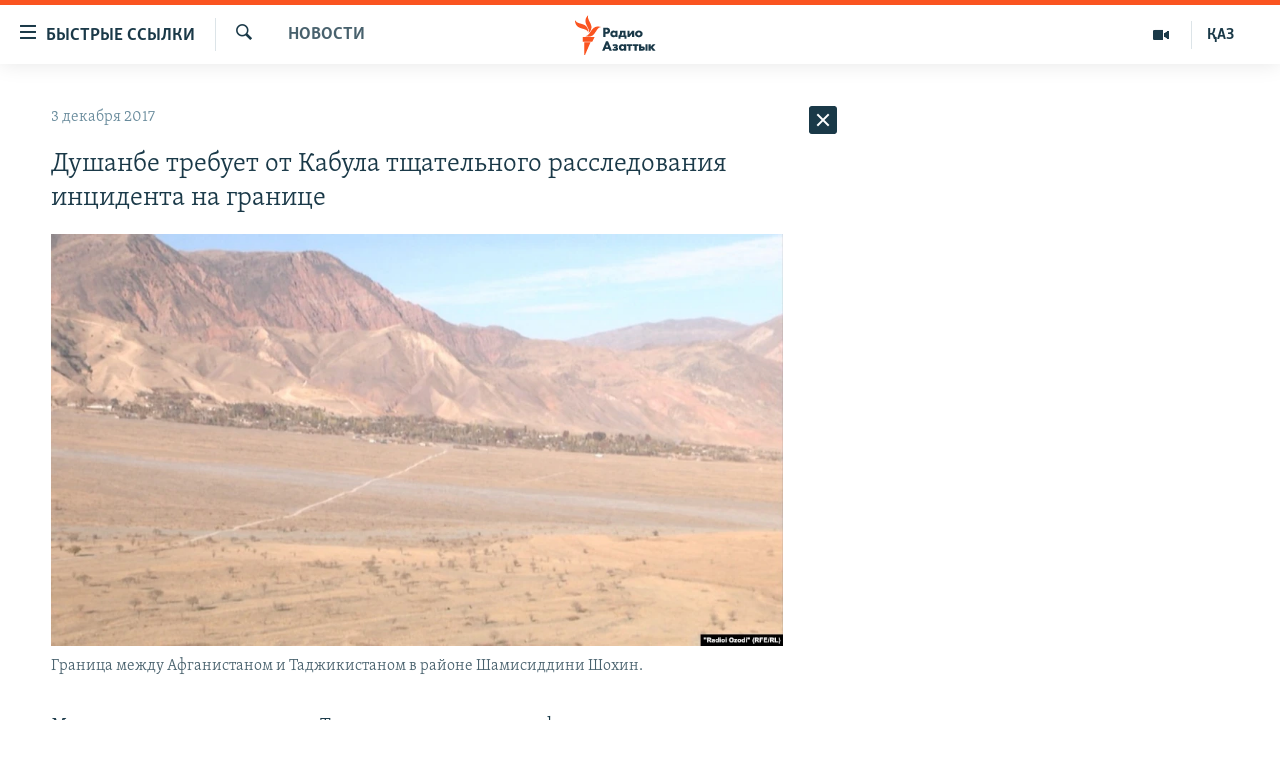

--- FILE ---
content_type: text/html; charset=utf-8
request_url: https://rus.azattyq.org/a/28893442.html
body_size: 39121
content:

<!DOCTYPE html>
<html lang="ru" dir="ltr" class="no-js">
<head>
        <link rel="stylesheet" href="/Content/responsive/RFE/ru-KZ/RFE-ru-KZ.css?&amp;av=0.0.0.0&amp;cb=370">
<script src="https://tags.azattyq.org/rferl-pangea/prod/utag.sync.js"></script><script type='text/javascript' src='https://www.youtube.com/iframe_api' async></script>            <link rel="manifest" href="/manifest.json">
    <script type="text/javascript">
        //a general 'js' detection, must be on top level in <head>, due to CSS performance
        document.documentElement.className = "js";
        var cacheBuster = "370";
        var appBaseUrl = "/";
        var imgEnhancerBreakpoints = [0, 144, 256, 408, 650, 1023, 1597];
        var isLoggingEnabled = false;
        var isPreviewPage = false;
        var isLivePreviewPage = false;

        if (!isPreviewPage) {
            window.RFE = window.RFE || {};
            window.RFE.cacheEnabledByParam = window.location.href.indexOf('nocache=1') === -1;

            const url = new URL(window.location.href);
            const params = new URLSearchParams(url.search);

            // Remove the 'nocache' parameter
            params.delete('nocache');

            // Update the URL without the 'nocache' parameter
            url.search = params.toString();
            window.history.replaceState(null, '', url.toString());
        } else {
            window.addEventListener('load', function() {
                const links = window.document.links;
                for (let i = 0; i < links.length; i++) {
                    links[i].href = '#';
                    links[i].target = '_self';
                }
             })
        }

var pwaEnabled = true;        var swCacheDisabled;
    </script>
    <meta charset="utf-8" />

            <title>&#x414;&#x443;&#x448;&#x430;&#x43D;&#x431;&#x435; &#x442;&#x440;&#x435;&#x431;&#x443;&#x435;&#x442; &#x43E;&#x442; &#x41A;&#x430;&#x431;&#x443;&#x43B;&#x430; &#x442;&#x449;&#x430;&#x442;&#x435;&#x43B;&#x44C;&#x43D;&#x43E;&#x433;&#x43E; &#x440;&#x430;&#x441;&#x441;&#x43B;&#x435;&#x434;&#x43E;&#x432;&#x430;&#x43D;&#x438;&#x44F; &#x438;&#x43D;&#x446;&#x438;&#x434;&#x435;&#x43D;&#x442;&#x430; &#x43D;&#x430; &#x433;&#x440;&#x430;&#x43D;&#x438;&#x446;&#x435;</title>
            <meta name="description" content="&#x41C;&#x438;&#x43D;&#x438;&#x441;&#x442;&#x435;&#x440;&#x441;&#x442;&#x432;&#x43E; &#x438;&#x43D;&#x43E;&#x441;&#x442;&#x440;&#x430;&#x43D;&#x43D;&#x44B;&#x445; &#x434;&#x435;&#x43B; &#x422;&#x430;&#x434;&#x436;&#x438;&#x43A;&#x438;&#x441;&#x442;&#x430;&#x43D;&#x430; &#x43D;&#x430;&#x43F;&#x440;&#x430;&#x432;&#x438;&#x43B;&#x43E; &#x43E;&#x444;&#x438;&#x446;&#x438;&#x430;&#x43B;&#x44C;&#x43D;&#x443;&#x44E; &#x43D;&#x43E;&#x442;&#x443; &#x432;&#x43B;&#x430;&#x441;&#x442;&#x44F;&#x43C; &#x410;&#x444;&#x433;&#x430;&#x43D;&#x438;&#x441;&#x442;&#x430;&#x43D;&#x430;, &#x432; &#x43A;&#x43E;&#x442;&#x43E;&#x440;&#x43E;&#x439; &#x43F;&#x43E;&#x442;&#x440;&#x435;&#x431;&#x43E;&#x432;&#x430;&#x43B;&#x43E; &#x43F;&#x440;&#x43E;&#x432;&#x435;&#x441;&#x442;&#x438; &#x442;&#x449;&#x430;&#x442;&#x435;&#x43B;&#x44C;&#x43D;&#x43E;&#x435; &#x440;&#x430;&#x441;&#x441;&#x43B;&#x435;&#x434;&#x43E;&#x432;&#x430;&#x43D;&#x438;&#x435; &#x432;&#x43E;&#x43E;&#x440;&#x443;&#x436;&#x435;&#x43D;&#x43D;&#x43E;&#x433;&#x43E; &#x438;&#x43D;&#x446;&#x438;&#x434;&#x435;&#x43D;&#x442;&#x430;, &#x43F;&#x440;&#x43E;&#x438;&#x437;&#x43E;&#x448;&#x435;&#x434;&#x448;&#x435;&#x433;&#x43E; &#x432; &#x43D;&#x43E;&#x447;&#x44C; &#x43D;&#x430; 2 &#x434;&#x435;&#x43A;&#x430;&#x431;&#x440;&#x44F; &#x43D;&#x430; &#x442;&#x435;&#x440;&#x440;&#x438;&#x442;&#x43E;&#x440;&#x438;&#x438; &#x440;&#x430;&#x439;&#x43E;&#x43D;&#x430; &#x428;&#x430;&#x43C;&#x438;&#x441;&#x438;&#x434;&#x434;&#x438;&#x43D;&#x438; &#x428;&#x43E;&#x445;&#x438;&#x43D;.&#xA0;&#x412;&#x435;&#x434;&#x43E;&#x43C;&#x441;&#x442;&#x432;&#x43E; &#x437;&#x430;&#x44F;&#x432;&#x438;&#x43B;&#x43E;, &#x447;&#x442;&#x43E; &#x432;&#x43E;&#x43E;&#x440;&#x443;&#x436;&#x435;&#x43D;&#x43D;&#x43E;&#x435; &#x441;&#x442;&#x43E;&#x43B;&#x43A;&#x43D;&#x43E;&#x432;&#x435;&#x43D;&#x438;&#x435;..." />
                <meta name="keywords" content="Новости , перестрелка, таджикистан, граница, кабул, афганистан, душанбе, контрабандисты" />
    <meta name="viewport" content="width=device-width, initial-scale=1.0" />


    <meta http-equiv="X-UA-Compatible" content="IE=edge" />

<meta name="robots" content="max-image-preview:large"><meta name="yandex-verification" content="b4983b94636388c5" />

        <link href="https://rus.azattyq.org/a/28893442.html" rel="canonical" />

        <meta name="apple-mobile-web-app-title" content="&#x420;&#x430;&#x434;&#x438;&#x43E; &#xAB;&#x421;&#x432;&#x43E;&#x431;&#x43E;&#x434;&#x43D;&#x430;&#x44F; &#x415;&#x432;&#x440;&#x43E;&#x43F;&#x430;&#xBB;/&#x420;&#x430;&#x434;&#x438;&#x43E; &#xAB;&#x421;&#x432;&#x43E;&#x431;&#x43E;&#x434;&#x430;&#xBB;" />
        <meta name="apple-mobile-web-app-status-bar-style" content="black" />
            <meta name="apple-itunes-app" content="app-id=475986784, app-argument=//28893442.ltr" />
<meta content="&#x414;&#x443;&#x448;&#x430;&#x43D;&#x431;&#x435; &#x442;&#x440;&#x435;&#x431;&#x443;&#x435;&#x442; &#x43E;&#x442; &#x41A;&#x430;&#x431;&#x443;&#x43B;&#x430; &#x442;&#x449;&#x430;&#x442;&#x435;&#x43B;&#x44C;&#x43D;&#x43E;&#x433;&#x43E; &#x440;&#x430;&#x441;&#x441;&#x43B;&#x435;&#x434;&#x43E;&#x432;&#x430;&#x43D;&#x438;&#x44F; &#x438;&#x43D;&#x446;&#x438;&#x434;&#x435;&#x43D;&#x442;&#x430; &#x43D;&#x430; &#x433;&#x440;&#x430;&#x43D;&#x438;&#x446;&#x435;" property="og:title"></meta>
<meta content="&#x41C;&#x438;&#x43D;&#x438;&#x441;&#x442;&#x435;&#x440;&#x441;&#x442;&#x432;&#x43E; &#x438;&#x43D;&#x43E;&#x441;&#x442;&#x440;&#x430;&#x43D;&#x43D;&#x44B;&#x445; &#x434;&#x435;&#x43B; &#x422;&#x430;&#x434;&#x436;&#x438;&#x43A;&#x438;&#x441;&#x442;&#x430;&#x43D;&#x430; &#x43D;&#x430;&#x43F;&#x440;&#x430;&#x432;&#x438;&#x43B;&#x43E; &#x43E;&#x444;&#x438;&#x446;&#x438;&#x430;&#x43B;&#x44C;&#x43D;&#x443;&#x44E; &#x43D;&#x43E;&#x442;&#x443; &#x432;&#x43B;&#x430;&#x441;&#x442;&#x44F;&#x43C; &#x410;&#x444;&#x433;&#x430;&#x43D;&#x438;&#x441;&#x442;&#x430;&#x43D;&#x430;, &#x432; &#x43A;&#x43E;&#x442;&#x43E;&#x440;&#x43E;&#x439; &#x43F;&#x43E;&#x442;&#x440;&#x435;&#x431;&#x43E;&#x432;&#x430;&#x43B;&#x43E; &#x43F;&#x440;&#x43E;&#x432;&#x435;&#x441;&#x442;&#x438; &#x442;&#x449;&#x430;&#x442;&#x435;&#x43B;&#x44C;&#x43D;&#x43E;&#x435; &#x440;&#x430;&#x441;&#x441;&#x43B;&#x435;&#x434;&#x43E;&#x432;&#x430;&#x43D;&#x438;&#x435; &#x432;&#x43E;&#x43E;&#x440;&#x443;&#x436;&#x435;&#x43D;&#x43D;&#x43E;&#x433;&#x43E; &#x438;&#x43D;&#x446;&#x438;&#x434;&#x435;&#x43D;&#x442;&#x430;, &#x43F;&#x440;&#x43E;&#x438;&#x437;&#x43E;&#x448;&#x435;&#x434;&#x448;&#x435;&#x433;&#x43E; &#x432; &#x43D;&#x43E;&#x447;&#x44C; &#x43D;&#x430; 2 &#x434;&#x435;&#x43A;&#x430;&#x431;&#x440;&#x44F; &#x43D;&#x430; &#x442;&#x435;&#x440;&#x440;&#x438;&#x442;&#x43E;&#x440;&#x438;&#x438; &#x440;&#x430;&#x439;&#x43E;&#x43D;&#x430; &#x428;&#x430;&#x43C;&#x438;&#x441;&#x438;&#x434;&#x434;&#x438;&#x43D;&#x438; &#x428;&#x43E;&#x445;&#x438;&#x43D;.&#xA0;&#x412;&#x435;&#x434;&#x43E;&#x43C;&#x441;&#x442;&#x432;&#x43E; &#x437;&#x430;&#x44F;&#x432;&#x438;&#x43B;&#x43E;, &#x447;&#x442;&#x43E; &#x432;&#x43E;&#x43E;&#x440;&#x443;&#x436;&#x435;&#x43D;&#x43D;&#x43E;&#x435; &#x441;&#x442;&#x43E;&#x43B;&#x43A;&#x43D;&#x43E;&#x432;&#x435;&#x43D;&#x438;&#x435;..." property="og:description"></meta>
<meta content="article" property="og:type"></meta>
<meta content="https://rus.azattyq.org/a/28893442.html" property="og:url"></meta>
<meta content="&#x420;&#x430;&#x434;&#x438;&#x43E; &#x410;&#x437;&#x430;&#x442;&#x442;&#x44B;&#x43A;" property="og:site_name"></meta>
<meta content="https://www.facebook.com/RadioAzattyq" property="article:publisher"></meta>
<meta content="https://gdb.rferl.org/8034379c-1972-48c9-a309-17ee0f7cf6c6_w1200_h630.jpg" property="og:image"></meta>
<meta content="1200" property="og:image:width"></meta>
<meta content="630" property="og:image:height"></meta>
<meta content="137980759673857" property="fb:app_id"></meta>
<meta content="summary_large_image" name="twitter:card"></meta>
<meta content="@Radio_Azattyk" name="twitter:site"></meta>
<meta content="https://gdb.rferl.org/8034379c-1972-48c9-a309-17ee0f7cf6c6_w1200_h630.jpg" name="twitter:image"></meta>
<meta content="&#x414;&#x443;&#x448;&#x430;&#x43D;&#x431;&#x435; &#x442;&#x440;&#x435;&#x431;&#x443;&#x435;&#x442; &#x43E;&#x442; &#x41A;&#x430;&#x431;&#x443;&#x43B;&#x430; &#x442;&#x449;&#x430;&#x442;&#x435;&#x43B;&#x44C;&#x43D;&#x43E;&#x433;&#x43E; &#x440;&#x430;&#x441;&#x441;&#x43B;&#x435;&#x434;&#x43E;&#x432;&#x430;&#x43D;&#x438;&#x44F; &#x438;&#x43D;&#x446;&#x438;&#x434;&#x435;&#x43D;&#x442;&#x430; &#x43D;&#x430; &#x433;&#x440;&#x430;&#x43D;&#x438;&#x446;&#x435;" name="twitter:title"></meta>
<meta content="&#x41C;&#x438;&#x43D;&#x438;&#x441;&#x442;&#x435;&#x440;&#x441;&#x442;&#x432;&#x43E; &#x438;&#x43D;&#x43E;&#x441;&#x442;&#x440;&#x430;&#x43D;&#x43D;&#x44B;&#x445; &#x434;&#x435;&#x43B; &#x422;&#x430;&#x434;&#x436;&#x438;&#x43A;&#x438;&#x441;&#x442;&#x430;&#x43D;&#x430; &#x43D;&#x430;&#x43F;&#x440;&#x430;&#x432;&#x438;&#x43B;&#x43E; &#x43E;&#x444;&#x438;&#x446;&#x438;&#x430;&#x43B;&#x44C;&#x43D;&#x443;&#x44E; &#x43D;&#x43E;&#x442;&#x443; &#x432;&#x43B;&#x430;&#x441;&#x442;&#x44F;&#x43C; &#x410;&#x444;&#x433;&#x430;&#x43D;&#x438;&#x441;&#x442;&#x430;&#x43D;&#x430;, &#x432; &#x43A;&#x43E;&#x442;&#x43E;&#x440;&#x43E;&#x439; &#x43F;&#x43E;&#x442;&#x440;&#x435;&#x431;&#x43E;&#x432;&#x430;&#x43B;&#x43E; &#x43F;&#x440;&#x43E;&#x432;&#x435;&#x441;&#x442;&#x438; &#x442;&#x449;&#x430;&#x442;&#x435;&#x43B;&#x44C;&#x43D;&#x43E;&#x435; &#x440;&#x430;&#x441;&#x441;&#x43B;&#x435;&#x434;&#x43E;&#x432;&#x430;&#x43D;&#x438;&#x435; &#x432;&#x43E;&#x43E;&#x440;&#x443;&#x436;&#x435;&#x43D;&#x43D;&#x43E;&#x433;&#x43E; &#x438;&#x43D;&#x446;&#x438;&#x434;&#x435;&#x43D;&#x442;&#x430;, &#x43F;&#x440;&#x43E;&#x438;&#x437;&#x43E;&#x448;&#x435;&#x434;&#x448;&#x435;&#x433;&#x43E; &#x432; &#x43D;&#x43E;&#x447;&#x44C; &#x43D;&#x430; 2 &#x434;&#x435;&#x43A;&#x430;&#x431;&#x440;&#x44F; &#x43D;&#x430; &#x442;&#x435;&#x440;&#x440;&#x438;&#x442;&#x43E;&#x440;&#x438;&#x438; &#x440;&#x430;&#x439;&#x43E;&#x43D;&#x430; &#x428;&#x430;&#x43C;&#x438;&#x441;&#x438;&#x434;&#x434;&#x438;&#x43D;&#x438; &#x428;&#x43E;&#x445;&#x438;&#x43D;.&#xA0;&#x412;&#x435;&#x434;&#x43E;&#x43C;&#x441;&#x442;&#x432;&#x43E; &#x437;&#x430;&#x44F;&#x432;&#x438;&#x43B;&#x43E;, &#x447;&#x442;&#x43E; &#x432;&#x43E;&#x43E;&#x440;&#x443;&#x436;&#x435;&#x43D;&#x43D;&#x43E;&#x435; &#x441;&#x442;&#x43E;&#x43B;&#x43A;&#x43D;&#x43E;&#x432;&#x435;&#x43D;&#x438;&#x435;..." name="twitter:description"></meta>
                    <link rel="amphtml" href="https://rus.azattyq.org/amp/28893442.html" />
<script type="application/ld+json">{"articleSection":"Новости ","isAccessibleForFree":true,"headline":"Душанбе требует от Кабула тщательного расследования инцидента на границе","inLanguage":"ru-KZ","keywords":"Новости , перестрелка, таджикистан, граница, кабул, афганистан, душанбе, контрабандисты","author":{"@type":"Person","name":"Автор"},"datePublished":"2017-12-03 16:50:32Z","dateModified":"2017-12-04 06:00:32Z","publisher":{"logo":{"width":512,"height":220,"@type":"ImageObject","url":"https://rus.azattyq.org/Content/responsive/RFE/ru-KZ/img/logo.png"},"@type":"NewsMediaOrganization","url":"https://rus.azattyq.org","sameAs":["https://facebook.com/RadioAzattyq","https://twitter.com/RadioAzattyq","https://www.youtube.com/user/AzattyqRadio","https://www.instagram.com/azattyq","https://t.me/RadioAzattyq"],"name":"Радио Азаттык","alternateName":""},"@context":"https://schema.org","@type":"NewsArticle","mainEntityOfPage":"https://rus.azattyq.org/a/28893442.html","url":"https://rus.azattyq.org/a/28893442.html","description":"Министерство иностранных дел Таджикистана направило официальную ноту властям Афганистана, в которой потребовало провести тщательное расследование вооруженного инцидента, произошедшего в ночь на 2 декабря на территории района Шамисиддини Шохин. Ведомство заявило, что вооруженное столкновение...","image":{"width":1080,"height":608,"@type":"ImageObject","url":"https://gdb.rferl.org/8034379c-1972-48c9-a309-17ee0f7cf6c6_w1080_h608.jpg"},"name":"Душанбе требует от Кабула тщательного расследования инцидента на границе"}</script>
    <script src="/Scripts/responsive/infographics.bundle.min.js?&amp;av=0.0.0.0&amp;cb=370"></script>
        <script src="/Scripts/responsive/dollardom.min.js?&amp;av=0.0.0.0&amp;cb=370"></script>
        <script src="/Scripts/responsive/modules/commons.js?&amp;av=0.0.0.0&amp;cb=370"></script>
        <script src="/Scripts/responsive/modules/app_code.js?&amp;av=0.0.0.0&amp;cb=370"></script>

        <link rel="icon" type="image/svg+xml" href="/Content/responsive/RFE/img/webApp/favicon.svg" />
        <link rel="alternate icon" href="/Content/responsive/RFE/img/webApp/favicon.ico" />
            <link rel="mask-icon" color="#ea6903" href="/Content/responsive/RFE/img/webApp/favicon_safari.svg" />
        <link rel="apple-touch-icon" sizes="152x152" href="/Content/responsive/RFE/img/webApp/ico-152x152.png" />
        <link rel="apple-touch-icon" sizes="144x144" href="/Content/responsive/RFE/img/webApp/ico-144x144.png" />
        <link rel="apple-touch-icon" sizes="114x114" href="/Content/responsive/RFE/img/webApp/ico-114x114.png" />
        <link rel="apple-touch-icon" sizes="72x72" href="/Content/responsive/RFE/img/webApp/ico-72x72.png" />
        <link rel="apple-touch-icon-precomposed" href="/Content/responsive/RFE/img/webApp/ico-57x57.png" />
        <link rel="icon" sizes="192x192" href="/Content/responsive/RFE/img/webApp/ico-192x192.png" />
        <link rel="icon" sizes="128x128" href="/Content/responsive/RFE/img/webApp/ico-128x128.png" />
        <meta name="msapplication-TileColor" content="#ffffff" />
        <meta name="msapplication-TileImage" content="/Content/responsive/RFE/img/webApp/ico-144x144.png" />
                <link rel="preload" href="/Content/responsive/fonts/Skolar-Lt_Cyrl_v2.4.woff" type="font/woff" as="font" crossorigin="anonymous" />
    <link rel="alternate" type="application/rss+xml" title="RFE/RL - Top Stories [RSS]" href="/api/" />
    <link rel="sitemap" type="application/rss+xml" href="/sitemap.xml" />
    
    



</head>
<body class=" nav-no-loaded cc_theme pg-arch arch-news nojs-images ">
        <script type="text/javascript" >
            var analyticsData = {url:"https://rus.azattyq.org/a/28893442.html",property_id:"418",article_uid:"28893442",page_title:"Душанбе требует от Кабула тщательного расследования инцидента на границе",page_type:"article",content_type:"article",subcontent_type:"article",last_modified:"2017-12-04 06:00:32Z",pub_datetime:"2017-12-03 16:50:32Z",pub_year:"2017",pub_month:"12",pub_day:"03",pub_hour:"16",pub_weekday:"Sunday",section:"новости ",english_section:"news-azattyq",byline:"",categories:"news-azattyq",tags:"перестрелка;таджикистан;граница;кабул;афганистан;душанбе;контрабандисты",domain:"rus.azattyq.org",language:"Russian",language_service:"RFERL Kazakh",platform:"web",copied:"no",copied_article:"",copied_title:"",runs_js:"Yes",cms_release:"8.44.0.0.370",enviro_type:"prod",slug:"",entity:"RFE",short_language_service:"KAZ",platform_short:"W",page_name:"Душанбе требует от Кабула тщательного расследования инцидента на границе"};
        </script>
<noscript><iframe src="https://www.googletagmanager.com/ns.html?id=GTM-WXZBPZ" height="0" width="0" style="display:none;visibility:hidden"></iframe></noscript>        <script type="text/javascript" data-cookiecategory="analytics">
            var gtmEventObject = Object.assign({}, analyticsData, {event: 'page_meta_ready'});window.dataLayer = window.dataLayer || [];window.dataLayer.push(gtmEventObject);
            if (top.location === self.location) { //if not inside of an IFrame
                 var renderGtm = "true";
                 if (renderGtm === "true") {
            (function(w,d,s,l,i){w[l]=w[l]||[];w[l].push({'gtm.start':new Date().getTime(),event:'gtm.js'});var f=d.getElementsByTagName(s)[0],j=d.createElement(s),dl=l!='dataLayer'?'&l='+l:'';j.async=true;j.src='//www.googletagmanager.com/gtm.js?id='+i+dl;f.parentNode.insertBefore(j,f);})(window,document,'script','dataLayer','GTM-WXZBPZ');
                 }
            }
        </script>
        <!--Analytics tag js version start-->
            <script type="text/javascript" data-cookiecategory="analytics">
                var utag_data = Object.assign({}, analyticsData, {});
if(typeof(TealiumTagFrom)==='function' && typeof(TealiumTagSearchKeyword)==='function') {
var utag_from=TealiumTagFrom();var utag_searchKeyword=TealiumTagSearchKeyword();
if(utag_searchKeyword!=null && utag_searchKeyword!=='' && utag_data["search_keyword"]==null) utag_data["search_keyword"]=utag_searchKeyword;if(utag_from!=null && utag_from!=='') utag_data["from"]=TealiumTagFrom();}
                if(window.top!== window.self&&utag_data.page_type==="snippet"){utag_data.page_type = 'iframe';}
                try{if(window.top!==window.self&&window.self.location.hostname===window.top.location.hostname){utag_data.platform = 'self-embed';utag_data.platform_short = 'se';}}catch(e){if(window.top!==window.self&&window.self.location.search.includes("platformType=self-embed")){utag_data.platform = 'cross-promo';utag_data.platform_short = 'cp';}}
                (function(a,b,c,d){    a="https://tags.azattyq.org/rferl-pangea/prod/utag.js";    b=document;c="script";d=b.createElement(c);d.src=a;d.type="text/java"+c;d.async=true;    a=b.getElementsByTagName(c)[0];a.parentNode.insertBefore(d,a);    })();
            </script>
        <!--Analytics tag js version end-->
<!-- Analytics tag management NoScript -->
<noscript>
<img style="position: absolute; border: none;" src="https://ssc.azattyq.org/b/ss/bbgprod,bbgentityrferl/1/G.4--NS/231795115?pageName=rfe%3akaz%3aw%3aarticle%3a%d0%94%d1%83%d1%88%d0%b0%d0%bd%d0%b1%d0%b5%20%d1%82%d1%80%d0%b5%d0%b1%d1%83%d0%b5%d1%82%20%d0%be%d1%82%20%d0%9a%d0%b0%d0%b1%d1%83%d0%bb%d0%b0%20%d1%82%d1%89%d0%b0%d1%82%d0%b5%d0%bb%d1%8c%d0%bd%d0%be%d0%b3%d0%be%20%d1%80%d0%b0%d1%81%d1%81%d0%bb%d0%b5%d0%b4%d0%be%d0%b2%d0%b0%d0%bd%d0%b8%d1%8f%20%d0%b8%d0%bd%d1%86%d0%b8%d0%b4%d0%b5%d0%bd%d1%82%d0%b0%20%d0%bd%d0%b0%20%d0%b3%d1%80%d0%b0%d0%bd%d0%b8%d1%86%d0%b5&amp;c6=%d0%94%d1%83%d1%88%d0%b0%d0%bd%d0%b1%d0%b5%20%d1%82%d1%80%d0%b5%d0%b1%d1%83%d0%b5%d1%82%20%d0%be%d1%82%20%d0%9a%d0%b0%d0%b1%d1%83%d0%bb%d0%b0%20%d1%82%d1%89%d0%b0%d1%82%d0%b5%d0%bb%d1%8c%d0%bd%d0%be%d0%b3%d0%be%20%d1%80%d0%b0%d1%81%d1%81%d0%bb%d0%b5%d0%b4%d0%be%d0%b2%d0%b0%d0%bd%d0%b8%d1%8f%20%d0%b8%d0%bd%d1%86%d0%b8%d0%b4%d0%b5%d0%bd%d1%82%d0%b0%20%d0%bd%d0%b0%20%d0%b3%d1%80%d0%b0%d0%bd%d0%b8%d1%86%d0%b5&amp;v36=8.44.0.0.370&amp;v6=D=c6&amp;g=https%3a%2f%2frus.azattyq.org%2fa%2f28893442.html&amp;c1=D=g&amp;v1=D=g&amp;events=event1,event52&amp;c16=rferl%20kazakh&amp;v16=D=c16&amp;c5=news-azattyq&amp;v5=D=c5&amp;ch=%d0%9d%d0%be%d0%b2%d0%be%d1%81%d1%82%d0%b8%20&amp;c15=russian&amp;v15=D=c15&amp;c4=article&amp;v4=D=c4&amp;c14=28893442&amp;v14=D=c14&amp;v20=no&amp;c17=web&amp;v17=D=c17&amp;mcorgid=518abc7455e462b97f000101%40adobeorg&amp;server=rus.azattyq.org&amp;pageType=D=c4&amp;ns=bbg&amp;v29=D=server&amp;v25=rfe&amp;v30=418&amp;v105=D=User-Agent " alt="analytics" width="1" height="1" /></noscript>
<!-- End of Analytics tag management NoScript -->


        <!--*** Accessibility links - For ScreenReaders only ***-->
        <section>
            <div class="sr-only">
                <h2>&#x414;&#x43E;&#x441;&#x442;&#x443;&#x43F;&#x43D;&#x43E;&#x441;&#x442;&#x44C; &#x441;&#x441;&#x44B;&#x43B;&#x43E;&#x43A;</h2>
                <ul>
                    <li><a href="#content" data-disable-smooth-scroll="1">&#x412;&#x435;&#x440;&#x43D;&#x443;&#x442;&#x44C;&#x441;&#x44F; &#x43A; &#x43E;&#x441;&#x43D;&#x43E;&#x432;&#x43D;&#x43E;&#x43C;&#x443; &#x441;&#x43E;&#x434;&#x435;&#x440;&#x436;&#x430;&#x43D;&#x438;&#x44E;</a></li>
                    <li><a href="#navigation" data-disable-smooth-scroll="1">&#x412;&#x435;&#x440;&#x43D;&#x443;&#x442;&#x441;&#x44F; &#x43A; &#x433;&#x43B;&#x430;&#x432;&#x43D;&#x43E;&#x439; &#x43D;&#x430;&#x432;&#x438;&#x433;&#x430;&#x446;&#x438;&#x438;</a></li>
                    <li><a href="#txtHeaderSearch" data-disable-smooth-scroll="1">&#x412;&#x435;&#x440;&#x43D;&#x443;&#x442;&#x441;&#x44F; &#x43A; &#x43F;&#x43E;&#x438;&#x441;&#x43A;&#x443;</a></li>
                </ul>
            </div>
        </section>
    




<div dir="ltr">
    <div id="page">
            <aside>

<div class="c-lightbox overlay-modal">
    <div class="c-lightbox__intro">
        <h2 class="c-lightbox__intro-title"></h2>
        <button class="btn btn--rounded c-lightbox__btn c-lightbox__intro-next" title="&#x421;&#x43B;&#x435;&#x434;&#x443;&#x44E;&#x449;&#x438;&#x439;">
            <span class="ico ico--rounded ico-chevron-forward"></span>
            <span class="sr-only">&#x421;&#x43B;&#x435;&#x434;&#x443;&#x44E;&#x449;&#x438;&#x439;</span>
        </button>
    </div>
    <div class="c-lightbox__nav">
        <button class="btn btn--rounded c-lightbox__btn c-lightbox__btn--close" title="&#x417;&#x430;&#x43A;&#x440;&#x44B;&#x442;&#x44C;">
            <span class="ico ico--rounded ico-close"></span>
            <span class="sr-only">&#x417;&#x430;&#x43A;&#x440;&#x44B;&#x442;&#x44C;</span>
        </button>
        <button class="btn btn--rounded c-lightbox__btn c-lightbox__btn--prev" title="&#x41F;&#x440;&#x435;&#x434;&#x44B;&#x434;&#x443;&#x449;&#x438;&#x439;">
            <span class="ico ico--rounded ico-chevron-backward"></span>
            <span class="sr-only">&#x41F;&#x440;&#x435;&#x434;&#x44B;&#x434;&#x443;&#x449;&#x438;&#x439;</span>
        </button>
        <button class="btn btn--rounded c-lightbox__btn c-lightbox__btn--next" title="&#x421;&#x43B;&#x435;&#x434;&#x443;&#x44E;&#x449;&#x438;&#x439;">
            <span class="ico ico--rounded ico-chevron-forward"></span>
            <span class="sr-only">&#x421;&#x43B;&#x435;&#x434;&#x443;&#x44E;&#x449;&#x438;&#x439;</span>
        </button>
    </div>
    <div class="c-lightbox__content-wrap">
        <figure class="c-lightbox__content">
            <span class="c-spinner c-spinner--lightbox">
                <img src="/Content/responsive/img/player-spinner.png"
                     alt="please wait"
                     title="please wait" />
            </span>
            <div class="c-lightbox__img">
                <div class="thumb">
                    <img src="" alt="" />
                </div>
            </div>
            <figcaption>
                <div class="c-lightbox__info c-lightbox__info--foot">
                    <span class="c-lightbox__counter"></span>
                    <span class="caption c-lightbox__caption"></span>
                </div>
            </figcaption>
        </figure>
    </div>
    <div class="hidden">
        <div class="content-advisory__box content-advisory__box--lightbox">
            <span class="content-advisory__box-text">&#x42D;&#x442;&#x430; &#x444;&#x43E;&#x442;&#x43E;&#x433;&#x440;&#x430;&#x444;&#x438;&#x44F; &#x441;&#x43E;&#x434;&#x435;&#x440;&#x436;&#x438;&#x442; &#x43A;&#x43E;&#x43D;&#x442;&#x435;&#x43D;&#x442;, &#x43A;&#x43E;&#x442;&#x43E;&#x440;&#x44B;&#x439; &#x43C;&#x43E;&#x436;&#x435;&#x442; &#x43F;&#x43E;&#x43A;&#x430;&#x437;&#x430;&#x442;&#x44C;&#x441;&#x44F; &#x43E;&#x441;&#x43A;&#x43E;&#x440;&#x431;&#x438;&#x442;&#x435;&#x43B;&#x44C;&#x43D;&#x44B;&#x43C; &#x438;&#x43B;&#x438; &#x43D;&#x435;&#x434;&#x43E;&#x43F;&#x443;&#x441;&#x442;&#x438;&#x43C;&#x44B;&#x43C;.</span>
            <button class="btn btn--transparent content-advisory__box-btn m-t-md" value="text" type="button">
                <span class="btn__text">
                    &#x41A;&#x43B;&#x438;&#x43A;&#x43D;&#x438;&#x442;&#x435;, &#x447;&#x442;&#x43E;&#x431;&#x44B; &#x43F;&#x43E;&#x441;&#x43C;&#x43E;&#x442;&#x440;&#x435;&#x442;&#x44C;
                </span>
            </button>
        </div>
    </div>
</div>                
<div class="ctc-message pos-fix">
    <div class="ctc-message__inner">Link has been copied to clipboard</div>
</div>
            </aside>

<div class="hdr-20 hdr-20--big">
    <div class="hdr-20__inner">
        <div class="hdr-20__max pos-rel">
            <div class="hdr-20__side hdr-20__side--primary d-flex">
                <label data-for="main-menu-ctrl" data-switcher-trigger="true" data-switch-target="main-menu-ctrl" class="burger hdr-trigger pos-rel trans-trigger" data-trans-evt="click" data-trans-id="menu">
                    <span class="ico ico-close hdr-trigger__ico hdr-trigger__ico--close burger__ico burger__ico--close"></span>
                    <span class="ico ico-menu hdr-trigger__ico hdr-trigger__ico--open burger__ico burger__ico--open"></span>
                        <span class="burger__label">&#x411;&#x44B;&#x441;&#x442;&#x440;&#x44B;&#x435; &#x441;&#x441;&#x44B;&#x43B;&#x43A;&#x438;</span>
                </label>
                <div class="menu-pnl pos-fix trans-target" data-switch-target="main-menu-ctrl" data-trans-id="menu">
                    <div class="menu-pnl__inner">
                        <nav class="main-nav menu-pnl__item menu-pnl__item--first">
                            <ul class="main-nav__list accordeon" data-analytics-tales="false" data-promo-name="link" data-location-name="nav,secnav">
                                

        <li class="main-nav__item accordeon__item" data-switch-target="menu-item-598">
            <label class="main-nav__item-name main-nav__item-name--label accordeon__control-label" data-switcher-trigger="true" data-for="menu-item-598">
                &#x426;&#x435;&#x43D;&#x442;&#x440;&#x430;&#x43B;&#x44C;&#x43D;&#x430;&#x44F; &#x410;&#x437;&#x438;&#x44F;
                <span class="ico ico-chevron-down main-nav__chev"></span>
            </label>
            <div class="main-nav__sub-list">
                
    <a class="main-nav__item-name main-nav__item-name--link main-nav__item-name--sub" href="/p/6951.html" title="&#x41A;&#x430;&#x437;&#x430;&#x445;&#x441;&#x442;&#x430;&#x43D;" data-item-name="kazakhstan-rus" >&#x41A;&#x430;&#x437;&#x430;&#x445;&#x441;&#x442;&#x430;&#x43D;</a>

    <a class="main-nav__item-name main-nav__item-name--link main-nav__item-name--sub" href="/kyrgyzstan" title="&#x41A;&#x44B;&#x440;&#x433;&#x44B;&#x437;&#x441;&#x442;&#x430;&#x43D;" data-item-name="Kyrgyzstan-rus" >&#x41A;&#x44B;&#x440;&#x433;&#x44B;&#x437;&#x441;&#x442;&#x430;&#x43D;</a>

    <a class="main-nav__item-name main-nav__item-name--link main-nav__item-name--sub" href="/uzbekistan" title="&#x423;&#x437;&#x431;&#x435;&#x43A;&#x438;&#x441;&#x442;&#x430;&#x43D;" data-item-name="uzbekistan-rus" >&#x423;&#x437;&#x431;&#x435;&#x43A;&#x438;&#x441;&#x442;&#x430;&#x43D;</a>

    <a class="main-nav__item-name main-nav__item-name--link main-nav__item-name--sub" href="/tajikistan" title="&#x422;&#x430;&#x434;&#x436;&#x438;&#x43A;&#x438;&#x441;&#x442;&#x430;&#x43D;" data-item-name="tajikistan-rus" >&#x422;&#x430;&#x434;&#x436;&#x438;&#x43A;&#x438;&#x441;&#x442;&#x430;&#x43D;</a>

            </div>
        </li>

        <li class="main-nav__item">
            <a class="main-nav__item-name main-nav__item-name--link" href="/z/360" title="&#x41D;&#x43E;&#x432;&#x43E;&#x441;&#x442;&#x438;" data-item-name="news-azattyq" >&#x41D;&#x43E;&#x432;&#x43E;&#x441;&#x442;&#x438;</a>
        </li>

        <li class="main-nav__item">
            <a class="main-nav__item-name main-nav__item-name--link" href="/z/22747" title="&#x412;&#x43E;&#x439;&#x43D;&#x430; &#x432; &#x423;&#x43A;&#x440;&#x430;&#x438;&#x43D;&#x435;" data-item-name="war-in-ukraine" >&#x412;&#x43E;&#x439;&#x43D;&#x430; &#x432; &#x423;&#x43A;&#x440;&#x430;&#x438;&#x43D;&#x435;</a>
        </li>

        <li class="main-nav__item accordeon__item" data-switch-target="menu-item-4683">
            <label class="main-nav__item-name main-nav__item-name--label accordeon__control-label" data-switcher-trigger="true" data-for="menu-item-4683">
                &#x41D;&#x430; &#x434;&#x440;&#x443;&#x433;&#x438;&#x445; &#x44F;&#x437;&#x44B;&#x43A;&#x430;&#x445;
                <span class="ico ico-chevron-down main-nav__chev"></span>
            </label>
            <div class="main-nav__sub-list">
                
    <a class="main-nav__item-name main-nav__item-name--link main-nav__item-name--sub" href="https://www.azattyq.org/" title="&#x49A;&#x430;&#x437;&#x430;&#x49B;&#x448;&#x430;"  target="_blank" rel="noopener">&#x49A;&#x430;&#x437;&#x430;&#x49B;&#x448;&#x430;</a>

    <a class="main-nav__item-name main-nav__item-name--link main-nav__item-name--sub" href="https://www.azattyk.org/" title="&#x41A;&#x44B;&#x440;&#x433;&#x44B;&#x437;&#x447;&#x430;"  target="_blank" rel="noopener">&#x41A;&#x44B;&#x440;&#x433;&#x44B;&#x437;&#x447;&#x430;</a>

    <a class="main-nav__item-name main-nav__item-name--link main-nav__item-name--sub" href="https://www.ozodlik.org/" title="&#x40E;&#x437;&#x431;&#x435;&#x43A;&#x447;&#x430;"  target="_blank" rel="noopener">&#x40E;&#x437;&#x431;&#x435;&#x43A;&#x447;&#x430;</a>

    <a class="main-nav__item-name main-nav__item-name--link main-nav__item-name--sub" href="https://www.ozodi.org/" title="&#x422;&#x43E;&#x4B7;&#x438;&#x43A;&#x4E3;"  target="_blank" rel="noopener">&#x422;&#x43E;&#x4B7;&#x438;&#x43A;&#x4E3;</a>

    <a class="main-nav__item-name main-nav__item-name--link main-nav__item-name--sub" href="https://www.azathabar.com/" title="T&#xFC;rkmen&#xE7;e"  target="_blank" rel="noopener">T&#xFC;rkmen&#xE7;e</a>

            </div>
        </li>



                            </ul>
                        </nav>
                        

<div class="menu-pnl__item">
        <a href="https://www.azattyq.org" class="menu-pnl__item-link" alt="&#x49A;&#x430;&#x437;&#x430;&#x49B;">&#x49A;&#x430;&#x437;&#x430;&#x49B;</a>
</div>


                        
                            <div class="menu-pnl__item menu-pnl__item--social">
                                    <h5 class="menu-pnl__sub-head">&#x41F;&#x43E;&#x434;&#x43F;&#x438;&#x448;&#x438;&#x442;&#x435;&#x441;&#x44C; &#x43D;&#x430; &#x43D;&#x430;&#x441; &#x432; &#x441;&#x43E;&#x446;&#x441;&#x435;&#x442;&#x44F;&#x445;</h5>

        <a href="https://facebook.com/RadioAzattyq" title="&#x410;&#x437;&#x430;&#x442;&#x442;&#x44B;&#x43A; &#x432; Facebook&#x27;e" data-analytics-text="follow_on_facebook" class="btn btn--rounded btn--social-inverted menu-pnl__btn js-social-btn btn-facebook"  target="_blank" rel="noopener">
            <span class="ico ico-facebook-alt ico--rounded"></span>
        </a>


        <a href="https://www.youtube.com/user/AzattyqRadio" title="&#x41D;&#x430;&#x448; Youtube-&#x43A;&#x430;&#x43D;&#x430;&#x43B;" data-analytics-text="follow_on_youtube" class="btn btn--rounded btn--social-inverted menu-pnl__btn js-social-btn btn-youtube"  target="_blank" rel="noopener">
            <span class="ico ico-youtube ico--rounded"></span>
        </a>


        <a href="https://twitter.com/RadioAzattyq" title="&#x410;&#x437;&#x430;&#x442;&#x442;&#x44B;&#x43A; &#x432; Twitter&#x27;e" data-analytics-text="follow_on_twitter" class="btn btn--rounded btn--social-inverted menu-pnl__btn js-social-btn btn-twitter"  target="_blank" rel="noopener">
            <span class="ico ico-twitter ico--rounded"></span>
        </a>


        <a href="https://www.instagram.com/azattyq" title="&#x410;&#x437;&#x430;&#x442;&#x442;&#x44B;&#x43A; &#x432; Instagram&#x27;&#x435;" data-analytics-text="follow_on_instagram" class="btn btn--rounded btn--social-inverted menu-pnl__btn js-social-btn btn-instagram"  target="_blank" rel="noopener">
            <span class="ico ico-instagram ico--rounded"></span>
        </a>


        <a href="https://t.me/RadioAzattyq" title="&#x410;&#x437;&#x430;&#x442;&#x442;&#x44B;&#x43A; &#x432; Telegram&#x27;&#x435;" data-analytics-text="follow_on_telegram" class="btn btn--rounded btn--social-inverted menu-pnl__btn js-social-btn btn-telegram"  target="_blank" rel="noopener">
            <span class="ico ico-telegram ico--rounded"></span>
        </a>

                            </div>
                            <div class="menu-pnl__item">
                                <a href="/navigation/allsites" class="menu-pnl__item-link">
                                    <span class="ico ico-languages "></span>
                                    &#x412;&#x441;&#x435; &#x441;&#x430;&#x439;&#x442;&#x44B; &#x420;&#x421;&#x415;/&#x420;&#x421;
                                </a>
                            </div>
                    </div>
                </div>
                <label data-for="top-search-ctrl" data-switcher-trigger="true" data-switch-target="top-search-ctrl" class="top-srch-trigger hdr-trigger">
                    <span class="ico ico-close hdr-trigger__ico hdr-trigger__ico--close top-srch-trigger__ico top-srch-trigger__ico--close"></span>
                    <span class="ico ico-search hdr-trigger__ico hdr-trigger__ico--open top-srch-trigger__ico top-srch-trigger__ico--open"></span>
                </label>
                <div class="srch-top srch-top--in-header" data-switch-target="top-search-ctrl">
                    <div class="container">
                        
<form action="/s" class="srch-top__form srch-top__form--in-header" id="form-topSearchHeader" method="get" role="search">    <label for="txtHeaderSearch" class="sr-only">&#x418;&#x441;&#x43A;&#x430;&#x442;&#x44C;</label>
    <input type="text" id="txtHeaderSearch" name="k" placeholder="&#x41F;&#x43E;&#x438;&#x441;&#x43A;" accesskey="s" value="" class="srch-top__input analyticstag-event" onkeydown="if (event.keyCode === 13) { FireAnalyticsTagEventOnSearch('search', $dom.get('#txtHeaderSearch')[0].value) }" />
    <button title="&#x418;&#x441;&#x43A;&#x430;&#x442;&#x44C;" type="submit" class="btn btn--top-srch analyticstag-event" onclick="FireAnalyticsTagEventOnSearch('search', $dom.get('#txtHeaderSearch')[0].value) ">
        <span class="ico ico-search"></span>
    </button>
</form>
                    </div>
                </div>
                <a href="/" class="main-logo-link">
                    <img src="/Content/responsive/RFE/ru-KZ/img/logo-compact.svg" class="main-logo main-logo--comp" alt="site logo">
                        <img src="/Content/responsive/RFE/ru-KZ/img/logo.svg" class="main-logo main-logo--big" alt="site logo">
                </a>
            </div>
            <div class="hdr-20__side hdr-20__side--secondary d-flex">
                

    <a href="https://www.azattyq.org" title="&#x49A;&#x410;&#x417;" class="hdr-20__secondary-item hdr-20__secondary-item--lang" data-item-name="satellite">
        
&#x49A;&#x410;&#x417;
    </a>

    <a href="/multimedia" title="&#x41C;&#x443;&#x43B;&#x44C;&#x442;&#x438;&#x43C;&#x435;&#x434;&#x438;&#x430;" class="hdr-20__secondary-item" data-item-name="video">
        
    <span class="ico ico-video hdr-20__secondary-icon"></span>

    </a>

    <a href="/s" title="&#x418;&#x441;&#x43A;&#x430;&#x442;&#x44C;" class="hdr-20__secondary-item hdr-20__secondary-item--search" data-item-name="search">
        
    <span class="ico ico-search hdr-20__secondary-icon hdr-20__secondary-icon--search"></span>

    </a>



                
                <div class="srch-bottom">
                    
<form action="/s" class="srch-bottom__form d-flex" id="form-bottomSearch" method="get" role="search">    <label for="txtSearch" class="sr-only">&#x418;&#x441;&#x43A;&#x430;&#x442;&#x44C;</label>
    <input type="search" id="txtSearch" name="k" placeholder="&#x41F;&#x43E;&#x438;&#x441;&#x43A;" accesskey="s" value="" class="srch-bottom__input analyticstag-event" onkeydown="if (event.keyCode === 13) { FireAnalyticsTagEventOnSearch('search', $dom.get('#txtSearch')[0].value) }" />
    <button title="&#x418;&#x441;&#x43A;&#x430;&#x442;&#x44C;" type="submit" class="btn btn--bottom-srch analyticstag-event" onclick="FireAnalyticsTagEventOnSearch('search', $dom.get('#txtSearch')[0].value) ">
        <span class="ico ico-search"></span>
    </button>
</form>
                </div>
            </div>
            <img src="/Content/responsive/RFE/ru-KZ/img/logo-print.gif" class="logo-print" alt="site logo">
            <img src="/Content/responsive/RFE/ru-KZ/img/logo-print_color.png" class="logo-print logo-print--color" alt="site logo">
        </div>
    </div>
</div>
    <script>
        if (document.body.className.indexOf('pg-home') > -1) {
            var nav2In = document.querySelector('.hdr-20__inner');
            var nav2Sec = document.querySelector('.hdr-20__side--secondary');
            var secStyle = window.getComputedStyle(nav2Sec);
            if (nav2In && window.pageYOffset < 150 && secStyle['position'] !== 'fixed') {
                nav2In.classList.add('hdr-20__inner--big')
            }
        }
    </script>



<div class="c-hlights c-hlights--breaking c-hlights--no-item" data-hlight-display="mobile,desktop">
    <div class="c-hlights__wrap container p-0">
        <div class="c-hlights__nav">
            <a role="button" href="#" title="&#x41F;&#x440;&#x435;&#x434;&#x44B;&#x434;&#x443;&#x449;&#x438;&#x439;">
                <span class="ico ico-chevron-backward m-0"></span>
                <span class="sr-only">&#x41F;&#x440;&#x435;&#x434;&#x44B;&#x434;&#x443;&#x449;&#x438;&#x439;</span>
            </a>
            <a role="button" href="#" title="&#x421;&#x43B;&#x435;&#x434;&#x443;&#x44E;&#x449;&#x438;&#x439;">
                <span class="ico ico-chevron-forward m-0"></span>
                <span class="sr-only">&#x421;&#x43B;&#x435;&#x434;&#x443;&#x44E;&#x449;&#x438;&#x439;</span>
            </a>
        </div>
        <span class="c-hlights__label">
            <span class="">&#x421;&#x440;&#x43E;&#x447;&#x43D;&#x44B;&#x435; &#x43D;&#x43E;&#x432;&#x43E;&#x441;&#x442;&#x438;:</span>
            <span class="switcher-trigger">
                <label data-for="more-less-1" data-switcher-trigger="true" class="switcher-trigger__label switcher-trigger__label--more p-b-0" title="&#x41F;&#x43E;&#x43A;&#x430;&#x437;&#x430;&#x442;&#x44C; &#x431;&#x43E;&#x43B;&#x44C;&#x448;&#x435;">
                    <span class="ico ico-chevron-down"></span>
                </label>
                <label data-for="more-less-1" data-switcher-trigger="true" class="switcher-trigger__label switcher-trigger__label--less p-b-0" title="&#x421;&#x43E;&#x43A;&#x440;&#x430;&#x442;&#x438;&#x442;&#x44C; &#x442;&#x435;&#x43A;&#x441;&#x442;">
                    <span class="ico ico-chevron-up"></span>
                </label>
            </span>
        </span>
        <ul class="c-hlights__items switcher-target" data-switch-target="more-less-1">
            
        </ul>
    </div>
</div>


        <div id="content">
            

<div class="container">
    <div class="row">
        <div class="col-sm-12 col-md-8">
            <div class="news">

    <h1 class="pg-title pg-title--move-to-header">
        &#x41D;&#x43E;&#x432;&#x43E;&#x441;&#x442;&#x438; 
    </h1>
                <div id="newsItems" class="accordeon accordeon--scroll-adjust">

<div class="accordeon__item-wrap">
    <div class="news__item news__item--unopenable accordeon__item sticky-btn-parent" data-switcher-opened=true data-switch-target="more-less-28893442" data-article-id="28893442" data-api-id="28893442" data-api-type="1">
        <div class="news__item-inner pos-rel">

<div class="publishing-details ">
        <div class="published">
            <span class="date" >
                    <time pubdate="pubdate" datetime="2017-12-03T21:50:32&#x2B;05:00">
                        3 &#x434;&#x435;&#x43A;&#x430;&#x431;&#x440;&#x44F; 2017
                    </time>
            </span>
        </div>
</div>


    <h1 class="title pg-title">
        &#x414;&#x443;&#x448;&#x430;&#x43D;&#x431;&#x435; &#x442;&#x440;&#x435;&#x431;&#x443;&#x435;&#x442; &#x43E;&#x442; &#x41A;&#x430;&#x431;&#x443;&#x43B;&#x430; &#x442;&#x449;&#x430;&#x442;&#x435;&#x43B;&#x44C;&#x43D;&#x43E;&#x433;&#x43E; &#x440;&#x430;&#x441;&#x441;&#x43B;&#x435;&#x434;&#x43E;&#x432;&#x430;&#x43D;&#x438;&#x44F; &#x438;&#x43D;&#x446;&#x438;&#x434;&#x435;&#x43D;&#x442;&#x430; &#x43D;&#x430; &#x433;&#x440;&#x430;&#x43D;&#x438;&#x446;&#x435;
    </h1>

<div class="cover-media">
    <figure class="media-image js-media-expand">
        <div class="img-wrap">
            <div class="thumb thumb16_9">

            <img src="https://gdb.rferl.org/8034379c-1972-48c9-a309-17ee0f7cf6c6_w250_r1_s.jpg" alt="&#x413;&#x440;&#x430;&#x43D;&#x438;&#x446;&#x430; &#x43C;&#x435;&#x436;&#x434;&#x443; &#x410;&#x444;&#x433;&#x430;&#x43D;&#x438;&#x441;&#x442;&#x430;&#x43D;&#x43E;&#x43C; &#x438; &#x422;&#x430;&#x434;&#x436;&#x438;&#x43A;&#x438;&#x441;&#x442;&#x430;&#x43D;&#x43E;&#x43C; &#xD;&#xA;&#x432; &#x440;&#x430;&#x439;&#x43E;&#x43D;&#x435; &#x428;&#x430;&#x43C;&#x438;&#x441;&#x438;&#x434;&#x434;&#x438;&#x43D;&#x438; &#x428;&#x43E;&#x445;&#x438;&#x43D;. " />
                                </div>
        </div>
            <figcaption>
                <span class="caption">&#x413;&#x440;&#x430;&#x43D;&#x438;&#x446;&#x430; &#x43C;&#x435;&#x436;&#x434;&#x443; &#x410;&#x444;&#x433;&#x430;&#x43D;&#x438;&#x441;&#x442;&#x430;&#x43D;&#x43E;&#x43C; &#x438; &#x422;&#x430;&#x434;&#x436;&#x438;&#x43A;&#x438;&#x441;&#x442;&#x430;&#x43D;&#x43E;&#x43C; &#xD;&#xA;&#x432; &#x440;&#x430;&#x439;&#x43E;&#x43D;&#x435; &#x428;&#x430;&#x43C;&#x438;&#x441;&#x438;&#x434;&#x434;&#x438;&#x43D;&#x438; &#x428;&#x43E;&#x445;&#x438;&#x43D;. </span>
            </figcaption>
    </figure>
</div>

            <div class="news__buttons news__buttons--main pos-abs">
                <button class="btn btn--news btn--news-more pos-abs">
                    <span class="ico ico-chevron-down"></span>
                </button>
                <button class="btn btn--news sticky-btn btn--news-less">
                    <span class="ico ico-close"></span>
                </button>
            </div>
                <div class="wsw accordeon__target">
                    

<p>Министерство иностранных дел Таджикистана направило официальную ноту властям Афганистана, в которой потребовало провести тщательное расследование <a class="wsw__a" href="https://rus.azattyq.org/a/28892976.html" target="_blank">вооруженного инцидента</a>, произошедшего в ночь на 2 декабря на территории района Шамисиддини Шохин. Ведомство заявило, что вооруженное столкновение произошло в результате незаконного перехода границы группой предполагаемых контрабандистов из Афганистана. В ходе перестрелки командир части таджикских пограничных войск получил огнестрельные ранения, несовместимые с жизнью, еще четверо таджикских пограничников получили ранения и были госпитализированы в районную больницу.</p>

<p>Нота министерства иностранных дел была передана афганским властям 3 декабря. В ноте выражается надежда, что афганские власти примут меры по задержанию виновников инцидента, которые скрылись на сопредельной территории, и что в соседней стране будут приняты все меры по усилению охраны афганско-таджикской границы и по недопущению впредь подобных инцидентов.</p>

<p>Центр общественных связей Госкомитета национальной безопасности Таджикистана в своем сообщении заявил о том, что «нарушители границы не отреагировали на требования пограничников сдаться и открыли огонь из оружия. По информации спецслужб Таджикистана, в результате вооруженного инцидента было уничтожено три предполагаемых афганских контрабандиста. «Остальные скрылись на афганской территории. На месте происшествия обнаружено четыре автомата Калашникова и более 33 килограммов наркотических веществ. Оказывается содействие в расследовании происшествия, проводятся оперативно-разыскные мероприятия», –​ сообщается в заявлении органов безопасности.</p>

<p>Общая протяженность таджикско-афганской границы составляет 1400 километров. Это самый напряженный участок рубежа в стране, на котором часто происходят столкновения с наркоторговцами и вооруженными контрабандистами. Ежегодно здесь фиксируют десятки попыток незаконного перехода границы.</p>


                </div>
            <div class="pos-rel news__read-more">
                <label class="news__read-more-label accordeon__control-label pos-abs" data-for="more-less-28893442" data-switcher-trigger="true"></label>
                <a class="btn btn--link news__read-more-btn" href="#" title="&#x427;&#x438;&#x442;&#x430;&#x442;&#x44C; &#x434;&#x430;&#x43B;&#x44C;&#x448;&#x435;">
                    <span class="btn__text">
                        &#x427;&#x438;&#x442;&#x430;&#x442;&#x44C; &#x434;&#x430;&#x43B;&#x44C;&#x448;&#x435;
                    </span>
                </a>
            </div>
            <label data-for="more-less-28893442" data-switcher-trigger="true" class="switcher-trigger__label accordeon__control-label news__control-label pos-abs"></label>
        </div>
        <div class="news__share-outer">

                <div class="links">
                        <p class="buttons link-content-sharing p-0 ">
                            <button class="btn btn--link btn-content-sharing p-t-0 " id="btnContentSharing" value="text" role="Button" type="" title="&#x43F;&#x43E;&#x434;&#x435;&#x43B;&#x438;&#x442;&#x44C;&#x441;&#x44F; &#x432; &#x434;&#x440;&#x443;&#x433;&#x438;&#x445; &#x441;&#x43E;&#x446;&#x441;&#x435;&#x442;&#x44F;&#x445;">
                                <span class="ico ico-share ico--l"></span>
                                <span class="btn__text ">
                                    &#x41F;&#x43E;&#x434;&#x435;&#x43B;&#x438;&#x442;&#x44C;&#x441;&#x44F;
                                </span>
                            </button>
                        </p>
                        <aside class="content-sharing js-content-sharing " role="complementary" 
                               data-share-url="https://rus.azattyq.org/a/28893442.html" data-share-title="&#x414;&#x443;&#x448;&#x430;&#x43D;&#x431;&#x435; &#x442;&#x440;&#x435;&#x431;&#x443;&#x435;&#x442; &#x43E;&#x442; &#x41A;&#x430;&#x431;&#x443;&#x43B;&#x430; &#x442;&#x449;&#x430;&#x442;&#x435;&#x43B;&#x44C;&#x43D;&#x43E;&#x433;&#x43E; &#x440;&#x430;&#x441;&#x441;&#x43B;&#x435;&#x434;&#x43E;&#x432;&#x430;&#x43D;&#x438;&#x44F; &#x438;&#x43D;&#x446;&#x438;&#x434;&#x435;&#x43D;&#x442;&#x430; &#x43D;&#x430; &#x433;&#x440;&#x430;&#x43D;&#x438;&#x446;&#x435;" data-share-text="">
                            <div class="content-sharing__popover">
                                <h6 class="content-sharing__title">&#x41F;&#x43E;&#x434;&#x435;&#x43B;&#x438;&#x442;&#x44C;&#x441;&#x44F;</h6>
                                <button href="#close" id="btnCloseSharing" class="btn btn--text-like content-sharing__close-btn">
                                    <span class="ico ico-close ico--l"></span>
                                </button>
            <ul class="content-sharing__list">
                    <li class="content-sharing__item">
                            <div class="ctc ">
                                <input type="text" class="ctc__input" readonly="readonly">
                                <a href="" js-href="https://rus.azattyq.org/a/28893442.html" class="content-sharing__link ctc__button">
                                    <span class="ico ico-copy-link ico--rounded ico--s"></span>
                                        <span class="content-sharing__link-text">Copy link</span>
                                </a>
                            </div>
                    </li>
                    <li class="content-sharing__item">
        <a href="https://facebook.com/sharer.php?u=https%3a%2f%2frus.azattyq.org%2fa%2f28893442.html"
           data-analytics-text="share_on_facebook"
           title="Facebook" target="_blank"
           class="content-sharing__link  js-social-btn">
            <span class="ico ico-facebook ico--rounded ico--s"></span>
                <span class="content-sharing__link-text">Facebook</span>
        </a>
                    </li>
                    <li class="content-sharing__item">
        <a href="https://twitter.com/share?url=https%3a%2f%2frus.azattyq.org%2fa%2f28893442.html&amp;text=%d0%94%d1%83%d1%88%d0%b0%d0%bd%d0%b1%d0%b5&#x2B;%d1%82%d1%80%d0%b5%d0%b1%d1%83%d0%b5%d1%82&#x2B;%d0%be%d1%82&#x2B;%d0%9a%d0%b0%d0%b1%d1%83%d0%bb%d0%b0&#x2B;%d1%82%d1%89%d0%b0%d1%82%d0%b5%d0%bb%d1%8c%d0%bd%d0%be%d0%b3%d0%be&#x2B;%d1%80%d0%b0%d1%81%d1%81%d0%bb%d0%b5%d0%b4%d0%be%d0%b2%d0%b0%d0%bd%d0%b8%d1%8f&#x2B;%d0%b8%d0%bd%d1%86%d0%b8%d0%b4%d0%b5%d0%bd%d1%82%d0%b0&#x2B;%d0%bd%d0%b0&#x2B;%d0%b3%d1%80%d0%b0%d0%bd%d0%b8%d1%86%d0%b5"
           data-analytics-text="share_on_twitter"
           title="X (Twitter)" target="_blank"
           class="content-sharing__link  js-social-btn">
            <span class="ico ico-twitter ico--rounded ico--s"></span>
                <span class="content-sharing__link-text">X (Twitter)</span>
        </a>
                    </li>
                    <li class="content-sharing__item visible-xs-inline-block visible-sm-inline-block">
        <a href="whatsapp://send?text=https%3a%2f%2frus.azattyq.org%2fa%2f28893442.html"
           data-analytics-text="share_on_whatsapp"
           title="WhatsApp" target="_blank"
           class="content-sharing__link  js-social-btn">
            <span class="ico ico-whatsapp ico--rounded ico--s"></span>
                <span class="content-sharing__link-text">WhatsApp</span>
        </a>
                    </li>
                    <li class="content-sharing__item">
        <a href="mailto:?body=https%3a%2f%2frus.azattyq.org%2fa%2f28893442.html&amp;subject=&#x414;&#x443;&#x448;&#x430;&#x43D;&#x431;&#x435; &#x442;&#x440;&#x435;&#x431;&#x443;&#x435;&#x442; &#x43E;&#x442; &#x41A;&#x430;&#x431;&#x443;&#x43B;&#x430; &#x442;&#x449;&#x430;&#x442;&#x435;&#x43B;&#x44C;&#x43D;&#x43E;&#x433;&#x43E; &#x440;&#x430;&#x441;&#x441;&#x43B;&#x435;&#x434;&#x43E;&#x432;&#x430;&#x43D;&#x438;&#x44F; &#x438;&#x43D;&#x446;&#x438;&#x434;&#x435;&#x43D;&#x442;&#x430; &#x43D;&#x430; &#x433;&#x440;&#x430;&#x43D;&#x438;&#x446;&#x435;"
           
           title="Email" 
           class="content-sharing__link ">
            <span class="ico ico-email ico--rounded ico--s"></span>
                <span class="content-sharing__link-text">Email</span>
        </a>
                    </li>

            </ul>
                            </div>
                        </aside>
                    
                </div>

        </div>
    </div>
</div>

                        <div class="news__item news__item--spacer ">
                            <h4 class="title news__spacer-title">&#x427;&#x438;&#x442;&#x430;&#x442;&#x44C; &#x434;&#x430;&#x43B;&#x44C;&#x448;&#x435;</h4>
                        </div>

<div class="accordeon__item-wrap">
    <div class="news__item news__item--unopenable accordeon__item sticky-btn-parent" data-switch-target="more-less-33647985" data-article-id="33647985" data-api-id="33647985" data-api-type="1">
        <div class="news__item-inner pos-rel">

<div class="publishing-details ">
        <div class="published">
            <span class="date" >
                    <time pubdate="pubdate" datetime="2026-01-14T19:23:56&#x2B;05:00">
                        14 &#x44F;&#x43D;&#x432;&#x430;&#x440;&#x44F; 2026
                    </time>
            </span>
        </div>
</div>


    <h1 class="title pg-title">
        &#x410;&#x43F;&#x435;&#x43B;&#x43B;&#x44F;&#x446;&#x438;&#x43E;&#x43D;&#x43D;&#x44B;&#x439; &#x441;&#x443;&#x434; &#x43E;&#x441;&#x442;&#x430;&#x432;&#x438;&#x43B; &#x431;&#x435;&#x437; &#x438;&#x437;&#x43C;&#x435;&#x43D;&#x435;&#x43D;&#x438;&#x439; &#x440;&#x435;&#x448;&#x435;&#x43D;&#x438;&#x435; &#x43E;&#x431; &#x43E;&#x442;&#x43A;&#x430;&#x437;&#x435; &#x432; &#x430;&#x43A;&#x43A;&#x440;&#x435;&#x434;&#x438;&#x442;&#x430;&#x446;&#x438;&#x438; &#x436;&#x443;&#x440;&#x43D;&#x430;&#x43B;&#x438;&#x441;&#x442;&#x430;&#x43C; &#x410;&#x437;&#x430;&#x442;&#x442;&#x44B;&#x43A;&#x430;
    </h1>

<div class="cover-media">
    <figure class="media-image js-media-expand">
        <div class="img-wrap">
            <div class="thumb thumb16_9">

            <img src="https://gdb.rferl.org/4d454591-b8bd-4424-2f90-08ddd95ee523_w250_r1_s.jpeg" alt="" />
                                </div>
        </div>
    </figure>
</div>

            <div class="news__buttons news__buttons--main pos-abs">
                <button class="btn btn--news btn--news-more pos-abs">
                    <span class="ico ico-chevron-down"></span>
                </button>
                <button class="btn btn--news sticky-btn btn--news-less">
                    <span class="ico ico-close"></span>
                </button>
            </div>
                <div class="wsw accordeon__target">
                    

<p style="text-align: left;">14 января апелляционная коллегия городского суда Астаны оставила без изменений решение нижестоящей инстанции об отказе в предоставлении аккредитации семи журналистам RFE/RL-Казахстан (представительства РСЕ/РС в Казахстане, Радио Азаттык).</p><p style="text-align: left;">20 августа прошлого года суд суд <a href="https://rus.azattyq.org/a/33471505.html" target="_blank" class="wsw__a" dir="ltr">признал </a>законным отказ министерства иностранных дел Казахстана в выдаче аккредитаций. Редакция подала апелляцию.</p><p style="text-align: left;">14 января дело рассматривалось коллегией в составе Абдрахмановой, Касымовой и Шаяхметовой.</p><p style="text-align: left;">Адвокат Лилия Гафарова, представляющая интересы журналистов RFE/RL-Казахстан, заявила, что МИД Казахстана не предоставил в установленные сроки аккредитацию журналистам Азаттыка, затянул рассмотрение вопроса, создав тем самым условия для их работы без аккредитации, а затем обвинил их в продолжении трудовой деятельности без аккредитации.</p><p style="text-align: left;">«Мы не считаем это [работу без аккредитации] нарушением закона, потому что материалы журналистов не содержат ложной информации. Кроме того, у представительства РСЕ/РС есть аккредитация для работы в Казахстане, его сотрудники работают. Люди должны сидеть без работы в ожидании аккредитации, с ними нужно расторгать контракты? То есть, ситуация, созданная министерством иностранных дел, препятствует осуществлению права на труд заявителей, прописанного в Конституции», — заявила Лилия Гафарова.</p><p style="text-align: left;">В ходе судебного разбирательства адвокат отметила, что формулировка «иностранный журналист» в местном законодательстве носит расплывчатый характер, подчеркнув, что все журналисты Азаттыка являются гражданами Казахстана.</p><p style="text-align: left;">Юрист «Правового медиа-центра» Гульмира Биржанова заявила, что представительство РСЕ/РС официально зарегистрировано и аккредитовано в Казахстане в 1993 году, однако сейчас деятельность его журналистов в стране находится под вопросом из-за отказов в аккредитации.</p><p style="text-align: left;">«Казахстан является участником Международного пакта о гражданских и политических правах. Документ был ратифицирован в 2006 году. К сожалению, в Казахстане министерство иностранных дел интерпретирует процедуру аккредитации как разрешение на работу. Но в документе об аккредитации должен быть указан лишь механизм работы журналиста», — отметила юрист.</p><p style="text-align: left;">В ходе судебного заседания Константин Воробьев и Мейрам Муташев, представлявшие интересы МИД Казахстана, заявили, что ранее изложили позицию ведомства и попросили оставить решение суда первой инстанции без изменений.</p><p style="text-align: left;">Ранее представители министерства иностранных дел заявляли, что сотрудники Радио Свободная Европа/Радио Свобода занимались журналистской деятельностью, пока рассматривались их заявления на продление аккредитации. МИД усматривает в этом нарушение закона — работу на территории страны без аккредитации, необходимой для иностранных журналистов.</p><p style="text-align: left;">Согласно казахстанскому законодательству, иностранные журналисты должны получить аккредитацию в МИД. Министерство иностранных дел, ранее выдававшее аккредитационные карты на два года, начиная с 2024 года сократило срок их действия до шести месяцев. Представительство РСЕ/РС своевременно подавало заявки на продление аккредитаций сотрудников. МИД запрашивал дополнительные два месяца на рассмотрение заявок, ссылаясь на необходимость дополнительного изучения документов, а затем сообщил, что не станет предоставлять аккредитацию журналистам Азаттыка.</p><p style="text-align: left;">РСЕ/РС обратилось в суд. Министерство иностранных дел <a href="https://rus.azattyq.org/a/mid-kazahstana-otkazalsya-ot-primireniya-s-azattykom-po-teme-akkreditatsii/33476830.html" target="_blank" class="wsw__a" dir="ltr">отказалось </a>от процедуры примирения в суде.</p><p style="text-align: left;">В день вынесения решения апелляционного суда МИД уведомил РСЕ/РС о продлении на шесть месяцев аккредитации 11 журналистам Азаттыка, срок действия аккредитационных карт которых истекал.</p><p style="text-align: left;">В суде отдельно рассматривается иск ещё <a href="https://rus.azattyq.org/a/mid-kazahstana-ne-vydal-akkreditatsiyu-16-zhurnalistam-azattyka/33474598.html" target="_blank" class="wsw__a" dir="ltr">девяти журналистов РСЕ/РС</a>, оспаривающих законность отказов в предоставлении аккредитации.</p><ul><li>Ранее международные прессозащитные организации призывали казахстанские власти предоставить аккредитацию журналистам Азаттыка и позволить им свободно работать на территории страны.</li><li>Базирующийся в Нью-Йорке Комитет по защите журналистов (CPJ) 18 августа прошлого года <a href="https://rus.azattyq.org/a/komitet-po-zaschite-zhurnalistov-prizyvaet-astanu-vydat-akkreditatsiyu-zhurnalistam-azattyka/33507041.html" target="_blank" class="wsw__a" dir="ltr">обратился</a> к казахстанским властям с просьбой аккредитовать 16 журналистов Азаттыка.</li><li><a href="https://www.ifj.org/media-centre/news/detail/category/press-releases/article/kazakhstan-sixteen-journalists-denied-accreditation-amidst-growing-press-freedom-restrictions" target="_blank" class="wsw__a" dir="ltr">Международная федерация журналистов</a> (IFJ) и организация <a href="https://rus.azattyq.org/a/hrw-kritikuet-otkaz-mid-kazahstana-v-akkreditatsii-zhurnalistam-azattyka-/33480721.html" target="_blank" class="wsw__a" dir="ltr">Human Rights Watch</a> (HRW) назвали отказ министерства иностранных дел Казахстана в аккредитации 16 журналистам Азаттыка «посягательством на свободу прессы» и призвали казахстанские власти соблюдать принципы свободы прессы.</li><li>Казахстан занимает 141-е место из 180 стран в Индексе свободы прессы организации «Репортёры без границ». Официальная Астана не согласна с этой оценкой. Представители казахстанских властей заявляют, что в стране созданы все условия для развития свободной прессы.</li></ul>


                </div>
            <div class="pos-rel news__read-more">
                <label class="news__read-more-label accordeon__control-label pos-abs" data-for="more-less-33647985" data-switcher-trigger="true"></label>
                <a class="btn btn--link news__read-more-btn" href="#" title="&#x427;&#x438;&#x442;&#x430;&#x442;&#x44C; &#x434;&#x430;&#x43B;&#x44C;&#x448;&#x435;">
                    <span class="btn__text">
                        &#x427;&#x438;&#x442;&#x430;&#x442;&#x44C; &#x434;&#x430;&#x43B;&#x44C;&#x448;&#x435;
                    </span>
                </a>
            </div>
            <label data-for="more-less-33647985" data-switcher-trigger="true" class="switcher-trigger__label accordeon__control-label news__control-label pos-abs"></label>
        </div>
        <div class="news__share-outer">

                <div class="links">
                        <p class="buttons link-content-sharing p-0 ">
                            <button class="btn btn--link btn-content-sharing p-t-0 " id="btnContentSharing" value="text" role="Button" type="" title="&#x43F;&#x43E;&#x434;&#x435;&#x43B;&#x438;&#x442;&#x44C;&#x441;&#x44F; &#x432; &#x434;&#x440;&#x443;&#x433;&#x438;&#x445; &#x441;&#x43E;&#x446;&#x441;&#x435;&#x442;&#x44F;&#x445;">
                                <span class="ico ico-share ico--l"></span>
                                <span class="btn__text ">
                                    &#x41F;&#x43E;&#x434;&#x435;&#x43B;&#x438;&#x442;&#x44C;&#x441;&#x44F;
                                </span>
                            </button>
                        </p>
                        <aside class="content-sharing js-content-sharing " role="complementary" 
                               data-share-url="/a/apellyatsionnyy-sud-ostavil-v-sile-reshenie-ob-otkaze-v-akkreditatsii-zhurnalistam-azattyka/33647985.html" data-share-title="&#x410;&#x43F;&#x435;&#x43B;&#x43B;&#x44F;&#x446;&#x438;&#x43E;&#x43D;&#x43D;&#x44B;&#x439; &#x441;&#x443;&#x434; &#x43E;&#x441;&#x442;&#x430;&#x432;&#x438;&#x43B; &#x431;&#x435;&#x437; &#x438;&#x437;&#x43C;&#x435;&#x43D;&#x435;&#x43D;&#x438;&#x439; &#x440;&#x435;&#x448;&#x435;&#x43D;&#x438;&#x435; &#x43E;&#x431; &#x43E;&#x442;&#x43A;&#x430;&#x437;&#x435; &#x432; &#x430;&#x43A;&#x43A;&#x440;&#x435;&#x434;&#x438;&#x442;&#x430;&#x446;&#x438;&#x438; &#x436;&#x443;&#x440;&#x43D;&#x430;&#x43B;&#x438;&#x441;&#x442;&#x430;&#x43C; &#x410;&#x437;&#x430;&#x442;&#x442;&#x44B;&#x43A;&#x430;" data-share-text="">
                            <div class="content-sharing__popover">
                                <h6 class="content-sharing__title">&#x41F;&#x43E;&#x434;&#x435;&#x43B;&#x438;&#x442;&#x44C;&#x441;&#x44F;</h6>
                                <button href="#close" id="btnCloseSharing" class="btn btn--text-like content-sharing__close-btn">
                                    <span class="ico ico-close ico--l"></span>
                                </button>
            <ul class="content-sharing__list">
                    <li class="content-sharing__item">
                            <div class="ctc ">
                                <input type="text" class="ctc__input" readonly="readonly">
                                <a href="" js-href="/a/apellyatsionnyy-sud-ostavil-v-sile-reshenie-ob-otkaze-v-akkreditatsii-zhurnalistam-azattyka/33647985.html" class="content-sharing__link ctc__button">
                                    <span class="ico ico-copy-link ico--rounded ico--s"></span>
                                        <span class="content-sharing__link-text">Copy link</span>
                                </a>
                            </div>
                    </li>
                    <li class="content-sharing__item">
        <a href="https://facebook.com/sharer.php?u=%2fa%2fapellyatsionnyy-sud-ostavil-v-sile-reshenie-ob-otkaze-v-akkreditatsii-zhurnalistam-azattyka%2f33647985.html"
           data-analytics-text="share_on_facebook"
           title="Facebook" target="_blank"
           class="content-sharing__link  js-social-btn">
            <span class="ico ico-facebook ico--rounded ico--s"></span>
                <span class="content-sharing__link-text">Facebook</span>
        </a>
                    </li>
                    <li class="content-sharing__item">
        <a href="https://twitter.com/share?url=%2fa%2fapellyatsionnyy-sud-ostavil-v-sile-reshenie-ob-otkaze-v-akkreditatsii-zhurnalistam-azattyka%2f33647985.html&amp;text=%d0%90%d0%bf%d0%b5%d0%bb%d0%bb%d1%8f%d1%86%d0%b8%d0%be%d0%bd%d0%bd%d1%8b%d0%b9&#x2B;%d1%81%d1%83%d0%b4&#x2B;%d0%be%d1%81%d1%82%d0%b0%d0%b2%d0%b8%d0%bb&#x2B;%d0%b1%d0%b5%d0%b7&#x2B;%d0%b8%d0%b7%d0%bc%d0%b5%d0%bd%d0%b5%d0%bd%d0%b8%d0%b9&#x2B;%d1%80%d0%b5%d1%88%d0%b5%d0%bd%d0%b8%d0%b5&#x2B;%d0%be%d0%b1&#x2B;%d0%be%d1%82%d0%ba%d0%b0%d0%b7%d0%b5&#x2B;%d0%b2&#x2B;%d0%b0%d0%ba%d0%ba%d1%80%d0%b5%d0%b4%d0%b8%d1%82%d0%b0%d1%86%d0%b8%d0%b8&#x2B;%d0%b6%d1%83%d1%80%d0%bd%d0%b0%d0%bb%d0%b8%d1%81%d1%82%d0%b0%d0%bc&#x2B;%d0%90%d0%b7%d0%b0%d1%82%d1%82%d1%8b%d0%ba%d0%b0"
           data-analytics-text="share_on_twitter"
           title="X (Twitter)" target="_blank"
           class="content-sharing__link  js-social-btn">
            <span class="ico ico-twitter ico--rounded ico--s"></span>
                <span class="content-sharing__link-text">X (Twitter)</span>
        </a>
                    </li>
                    <li class="content-sharing__item visible-xs-inline-block visible-sm-inline-block">
        <a href="whatsapp://send?text=%2fa%2fapellyatsionnyy-sud-ostavil-v-sile-reshenie-ob-otkaze-v-akkreditatsii-zhurnalistam-azattyka%2f33647985.html"
           data-analytics-text="share_on_whatsapp"
           title="WhatsApp" target="_blank"
           class="content-sharing__link  js-social-btn">
            <span class="ico ico-whatsapp ico--rounded ico--s"></span>
                <span class="content-sharing__link-text">WhatsApp</span>
        </a>
                    </li>
                    <li class="content-sharing__item">
        <a href="mailto:?body=%2fa%2fapellyatsionnyy-sud-ostavil-v-sile-reshenie-ob-otkaze-v-akkreditatsii-zhurnalistam-azattyka%2f33647985.html&amp;subject=&#x410;&#x43F;&#x435;&#x43B;&#x43B;&#x44F;&#x446;&#x438;&#x43E;&#x43D;&#x43D;&#x44B;&#x439; &#x441;&#x443;&#x434; &#x43E;&#x441;&#x442;&#x430;&#x432;&#x438;&#x43B; &#x431;&#x435;&#x437; &#x438;&#x437;&#x43C;&#x435;&#x43D;&#x435;&#x43D;&#x438;&#x439; &#x440;&#x435;&#x448;&#x435;&#x43D;&#x438;&#x435; &#x43E;&#x431; &#x43E;&#x442;&#x43A;&#x430;&#x437;&#x435; &#x432; &#x430;&#x43A;&#x43A;&#x440;&#x435;&#x434;&#x438;&#x442;&#x430;&#x446;&#x438;&#x438; &#x436;&#x443;&#x440;&#x43D;&#x430;&#x43B;&#x438;&#x441;&#x442;&#x430;&#x43C; &#x410;&#x437;&#x430;&#x442;&#x442;&#x44B;&#x43A;&#x430;"
           
           title="Email" 
           class="content-sharing__link ">
            <span class="ico ico-email ico--rounded ico--s"></span>
                <span class="content-sharing__link-text">Email</span>
        </a>
                    </li>

            </ul>
                            </div>
                        </aside>
                    
                </div>

                <aside class="news__show-comments">
                    <a href="https://rus.azattyq.org/a/apellyatsionnyy-sud-ostavil-v-sile-reshenie-ob-otkaze-v-akkreditatsii-zhurnalistam-azattyka/33647985.html"  class="news__show-comments-link">
        <button class="btn btn--link news__show-comments-btn" value="text" role="&#x421;&#x43C;&#x43E;&#x442;&#x440;&#x435;&#x442;&#x44C; &#x43A;&#x43E;&#x43C;&#x43C;&#x435;&#x43D;&#x442;&#x430;&#x440;&#x438;&#x438;" title="&#x421;&#x43C;&#x43E;&#x442;&#x440;&#x435;&#x442;&#x44C; &#x43A;&#x43E;&#x43C;&#x43C;&#x435;&#x43D;&#x442;&#x430;&#x440;&#x438;&#x438;">
            <span class="ico ico-comment news__show-comments-ico"></span>
            <span class="btn__text">
                &#x421;&#x43C;&#x43E;&#x442;&#x440;&#x435;&#x442;&#x44C; &#x43A;&#x43E;&#x43C;&#x43C;&#x435;&#x43D;&#x442;&#x430;&#x440;&#x438;&#x438;
            </span>
        </button>
                        <span class="ico ico-chevron-down news__show-comments-ico"></span>
                        <span class="ico ico-chevron-up news__show-comments-ico"></span>
                    </a>
                </aside>
        </div>
            <div class="news__comments-outer sticky-btn-parent pos-rel">
                <div class="news__buttons pos-abs">
                    <button class="btn btn--news sticky-btn btn--news-comments btn--seen" value="Button" role="Button" title="Button">
                        <span class="ico ico-close"></span>
                    </button>
                </div>
                <div class="news__comments hidden">
                    <label data-for="more-less-33647985" data-switcher-trigger="true" data-close-only="true" class="switcher-trigger__label accordeon__control-label news__control-label news__control-label--comments pos-abs"></label>
                    
    <div id="comments" class="comments-parent">
        <div class="row">
            <div class="col-xs-12">
                <div class="comments comments--fb">
                    <h3 class="section-head"> </h3>
                        <div class="comments__disclaimer">
                            &#x41A;&#x43E;&#x440;&#x43F;&#x43E;&#x440;&#x430;&#x446;&#x438;&#x44F; &#x420;&#x421;&#x415;/&#x420;C, &#x43A; &#x43A;&#x43E;&#x442;&#x43E;&#x440;&#x43E;&#x439; &#x43E;&#x442;&#x43D;&#x43E;&#x441;&#x438;&#x442;&#x441;&#x44F; &#x410;&#x437;&#x430;&#x442;&#x442;&#x44B;&#x43A;, &#x43E;&#x431;&#x44A;&#x44F;&#x432;&#x43B;&#x435;&#x43D;&#x430; &#x432; &#x420;&#x43E;&#x441;&#x441;&#x438;&#x438; &#xAB;&#x43D;&#x435;&#x436;&#x435;&#x43B;&#x430;&#x442;&#x435;&#x43B;&#x44C;&#x43D;&#x43E;&#x439; &#x43E;&#x440;&#x433;&#x430;&#x43D;&#x438;&#x437;&#x430;&#x446;&#x438;&#x435;&#x439;&#xBB;. &#x412; &#x44D;&#x442;&#x43E;&#x439; &#x441;&#x432;&#x44F;&#x437;&#x438; &#x43A;&#x43E;&#x43C;&#x43C;&#x435;&#x43D;&#x442;&#x438;&#x440;&#x43E;&#x432;&#x430;&#x43D;&#x438;&#x435; &#x43D;&#x430; &#x43D;&#x430;&#x448;&#x435;&#x43C; &#x441;&#x430;&#x439;&#x442;&#x435;, &#x43B;&#x430;&#x439;&#x43A;&#x438; &#x438; &#x448;&#x44D;&#x440;&#x44B; &#x43C;&#x43E;&#x433;&#x443;&#x442; &#x431;&#x44B;&#x442;&#x44C; &#x43D;&#x430;&#x43A;&#x430;&#x437;&#x443;&#x435;&#x43C;&#x44B; &#x432; &#x420;&#x43E;&#x441;&#x441;&#x438;&#x438;. &#x427;&#x442;&#x435;&#x43D;&#x438;&#x435; &#x438; &#x43F;&#x440;&#x43E;&#x441;&#x43C;&#x43E;&#x442;&#x440; &#x43A;&#x43E;&#x43D;&#x442;&#x435;&#x43D;&#x442;&#x430; &#x440;&#x43E;&#x441;&#x441;&#x438;&#x439;&#x441;&#x43A;&#x438;&#x43C; &#x437;&#x430;&#x43A;&#x43E;&#x43D;&#x43E;&#x434;&#x430;&#x442;&#x435;&#x43B;&#x44C;&#x441;&#x442;&#x432;&#x43E;&#x43C; &#x43D;&#x435; &#x43D;&#x430;&#x43A;&#x430;&#x437;&#x443;&#x435;&#x43C;&#x44B;.
                        </div>
                        <div class="comments-form comments-facebook">
                            <div class="fb-comments" data-href="http://rus.azattyq.org/a/apellyatsionnyy-sud-ostavil-v-sile-reshenie-ob-otkaze-v-akkreditatsii-zhurnalistam-azattyka/33647985.html" data-numposts="2" data-mobile="true"></div>
                        </div>
                </div>
            </div>
        </div>
    </div>

                </div>
            </div>
    </div>
</div>


<div class="accordeon__item-wrap">
    <div class="news__item news__item--unopenable accordeon__item sticky-btn-parent" data-switch-target="more-less-33647925" data-article-id="33647925" data-api-id="33647925" data-api-type="1">
        <div class="news__item-inner pos-rel">

<div class="publishing-details ">
        <div class="published">
            <span class="date" >
                    <time pubdate="pubdate" datetime="2026-01-14T17:50:00&#x2B;05:00">
                        14 &#x44F;&#x43D;&#x432;&#x430;&#x440;&#x44F; 2026
                    </time>
            </span>
        </div>
</div>


    <h1 class="title pg-title">
        &#x41C;&#x418;&#x414; &#x41A;&#x430;&#x437;&#x430;&#x445;&#x441;&#x442;&#x430;&#x43D;&#x430; &#x441;&#x434;&#x435;&#x43B;&#x430;&#x43B; &#x437;&#x430;&#x44F;&#x432;&#x43B;&#x435;&#x43D;&#x438;&#x435; &#x43F;&#x43E; &#x438;&#x43D;&#x446;&#x438;&#x434;&#x435;&#x43D;&#x442;&#x430;&#x43C; &#x441; &#x442;&#x430;&#x43D;&#x43A;&#x435;&#x440;&#x430;&#x43C;&#x438; &#x432; &#x427;&#x451;&#x440;&#x43D;&#x43E;&#x43C; &#x43C;&#x43E;&#x440;&#x435;
    </h1>

<div class="cover-media">
    <figure class="media-image js-media-expand">
        <div class="img-wrap">
            <div class="thumb thumb16_9">

            <img src="https://gdb.rferl.org/058a0000-0aff-0242-4591-08dacbdc81c5_cx0_cy2_cw0_w250_r1_s.jpg" alt="&#x417;&#x434;&#x430;&#x43D;&#x438;&#x435; &#x41C;&#x418;&#x414; &#x41A;&#x430;&#x437;&#x430;&#x445;&#x441;&#x442;&#x430;&#x43D;&#x430;" />
                                </div>
        </div>
            <figcaption>
                <span class="caption">&#x417;&#x434;&#x430;&#x43D;&#x438;&#x435; &#x41C;&#x418;&#x414; &#x41A;&#x430;&#x437;&#x430;&#x445;&#x441;&#x442;&#x430;&#x43D;&#x430;</span>
            </figcaption>
    </figure>
</div>

            <div class="news__buttons news__buttons--main pos-abs">
                <button class="btn btn--news btn--news-more pos-abs">
                    <span class="ico ico-chevron-down"></span>
                </button>
                <button class="btn btn--news sticky-btn btn--news-less">
                    <span class="ico ico-close"></span>
                </button>
            </div>
                <div class="wsw accordeon__target">
                    

<p style="text-align: start;">В министерстве иностранных дел Казахстана сделали заявление из-за атак на танкеры для нефти Казахстана в Черном море, <a href="https://kaztag.kz/ru/news-of-the-day/v-mid-rk-sdelali-zayavlenie-iz-za-atak-na-tankery-dlya-nefti-kazakhstana-v-chernom-more" target="_blank" class="wsw__a" dir="ltr">передаёт</a> КазТАГ.</p><p style="text-align: start;">«Министерство иностранных дел Республики Казахстан выражает серьёзную озабоченность в связи с имевшими место 13 января текущего года атаками беспилотных дронов на три танкера, следовавших к морскому терминалу Каспийского трубопроводного консорциума (КТК) в акватории Черного моря», — заявил официальный представитель МИД Ерлан Жетыбаев в среду.</p><p style="text-align: start;">По его словам, в ходе проведённых экстренных встреч с послами ряда европейских стран, а также контактов с американской стороной и другими зарубежными партнёрами акцентировали необходимость принятия действенных мер по обеспечению безопасности транспортировки углеводородов, в том числе на морских путях, в строгом соответствии с нормами международного права.</p><p style="text-align: start;">«Подчёркиваем, что Республика Казахстан не является стороной какого-либо вооружённого конфликта, вносит значимый вклад в укрепление глобальной и европейской энергетической безопасности и обеспечивает бесперебойность поставок энергоносителей в полном соответствии с установленными международными нормами. В этой связи отмечаем, что указанные танкеры имели все необходимые разрешения и были оснащены требуемым идентификационным оборудованием. Отмечаем, что возрастающее количество инцидентов свидетельствует о нарастающих рисках для функционирования международной энергетической инфраструктуры и призываем партнеров к тесному взаимодействию по выработке совместных мер по исключению подобных инцидентов в будущем», — добавил Жетыбаев.</p><p style="text-align: start;">13 января агентство Reuters сообщило, что у Новороссийска беспилотниками <a href="https://rus.azattyq.org/a/u-novorossiyska-atakovany-tankery-pribyvshie-za-kazahstanskoy-neftyu/33647610.html" target="_blank" class="wsw__a" dir="ltr">атакованы</a> сразу два танкера — Matilda и Delta Harmony, которые предназначены для перевозки казахстанской нефти. Одна из атак привела ко взрыву. На судне Matilda «зафиксирован взрыв без последующего горения, жертв и пострадавших среди экипажа нет», сказали в ведомстве. Ранее отгрузка нефти на терминале КТК осуществлялась через несколько выносных причальных устройств в полном объёме до инцидентов конца 2025 года, однако к концу декабря 2025 года объекты перекачки казахстанской нефти столкнулись с рядом негативных факторов, в том числе с атаками украинских вооружённых сил на КТК на территории России.</p><p style="text-align: start;">14 января депутат мажилиса Айдос Сарым <a href="https://kaztag.kz/ru/news/sarym-ob-atakakh-na-tankery-ssha-dolzhny-okazat-davlenie-na-ukrainu" target="_blank" class="wsw__a" dir="ltr">выразил</a> мнение, что США должны оказать давление на Украину после нападений на танкеры у терминала КТК.</p>

        <div data-owner-ct="None" data-inline="False">
        <div class="media-block also-read" >
                <a href="/a/kak-astana-vozmutilas-atakoy-na-nefteprovod-i-poluchila-uprek-iz-kieva/33611216.html" target="_self" title="&#xAB;&#x417;&#x430;&#x43B;&#x43E;&#x436;&#x43D;&#x438;&#x446;&#x430; &#x43E;&#x434;&#x43D;&#x43E;&#x439; &#x442;&#x440;&#x443;&#x431;&#x44B;&#xBB;. &#x41A;&#x430;&#x43A; &#x410;&#x441;&#x442;&#x430;&#x43D;&#x430; &#x432;&#x43E;&#x437;&#x43C;&#x443;&#x442;&#x438;&#x43B;&#x430;&#x441;&#x44C; &#x430;&#x442;&#x430;&#x43A;&#x43E;&#x439; &#x43D;&#x430; &#x43D;&#x435;&#x444;&#x442;&#x435;&#x43F;&#x440;&#x43E;&#x432;&#x43E;&#x434; &#x438; &#x43F;&#x43E;&#x43B;&#x443;&#x447;&#x438;&#x43B;&#x430; &#x443;&#x43F;&#x440;&#x435;&#x43A; &#x438;&#x437; &#x41A;&#x438;&#x435;&#x432;&#x430;" class="img-wrap img-wrap--size-3 also-read__img">
                    <span class="thumb thumb16_9">
                            <noscript class="nojs-img">
                                <img src="https://gdb.rferl.org/6b70c495-aa79-4d95-a723-08dd4a814ce6_cx0_cy4_cw0_w100_r1.jpg" alt="&#x41E;&#x442;&#x43A;&#x440;&#x44B;&#x442;&#x438;&#x435; &#x41A;&#x430;&#x441;&#x43F;&#x438;&#x439;&#x441;&#x43A;&#x43E;&#x433;&#x43E; &#x442;&#x440;&#x443;&#x431;&#x43E;&#x43F;&#x440;&#x43E;&#x432;&#x43E;&#x434;&#x43D;&#x43E;&#x433;&#x43E; &#x43A;&#x43E;&#x43D;&#x441;&#x43E;&#x440;&#x446;&#x438;&#x443;&#x43C;&#x430; &#x432; 2017 &#x433;&#x43E;&#x434;&#x443;">
                            </noscript>
                        <img data-src="https://gdb.rferl.org/6b70c495-aa79-4d95-a723-08dd4a814ce6_cx0_cy4_cw0_w100_r1.jpg"  alt="&#x41E;&#x442;&#x43A;&#x440;&#x44B;&#x442;&#x438;&#x435; &#x41A;&#x430;&#x441;&#x43F;&#x438;&#x439;&#x441;&#x43A;&#x43E;&#x433;&#x43E; &#x442;&#x440;&#x443;&#x431;&#x43E;&#x43F;&#x440;&#x43E;&#x432;&#x43E;&#x434;&#x43D;&#x43E;&#x433;&#x43E; &#x43A;&#x43E;&#x43D;&#x441;&#x43E;&#x440;&#x446;&#x438;&#x443;&#x43C;&#x430; &#x432; 2017 &#x433;&#x43E;&#x434;&#x443;" />
                    </span>
                </a>
            <div class="media-block__content also-read__body also-read__body--h">
                <a href="/a/kak-astana-vozmutilas-atakoy-na-nefteprovod-i-poluchila-uprek-iz-kieva/33611216.html" target="_self" title="&#xAB;&#x417;&#x430;&#x43B;&#x43E;&#x436;&#x43D;&#x438;&#x446;&#x430; &#x43E;&#x434;&#x43D;&#x43E;&#x439; &#x442;&#x440;&#x443;&#x431;&#x44B;&#xBB;. &#x41A;&#x430;&#x43A; &#x410;&#x441;&#x442;&#x430;&#x43D;&#x430; &#x432;&#x43E;&#x437;&#x43C;&#x443;&#x442;&#x438;&#x43B;&#x430;&#x441;&#x44C; &#x430;&#x442;&#x430;&#x43A;&#x43E;&#x439; &#x43D;&#x430; &#x43D;&#x435;&#x444;&#x442;&#x435;&#x43F;&#x440;&#x43E;&#x432;&#x43E;&#x434; &#x438; &#x43F;&#x43E;&#x43B;&#x443;&#x447;&#x438;&#x43B;&#x430; &#x443;&#x43F;&#x440;&#x435;&#x43A; &#x438;&#x437; &#x41A;&#x438;&#x435;&#x432;&#x430;">
                    <span class="also-read__text--label">
                        &#x427;&#x418;&#x422;&#x410;&#x419;&#x422;&#x415; &#x422;&#x410;&#x41A;&#x416;&#x415;:
                    </span>
                    <h4 class="media-block__title media-block__title--size-3 also-read__text p-0">
                        &#xAB;&#x417;&#x430;&#x43B;&#x43E;&#x436;&#x43D;&#x438;&#x446;&#x430; &#x43E;&#x434;&#x43D;&#x43E;&#x439; &#x442;&#x440;&#x443;&#x431;&#x44B;&#xBB;. &#x41A;&#x430;&#x43A; &#x410;&#x441;&#x442;&#x430;&#x43D;&#x430; &#x432;&#x43E;&#x437;&#x43C;&#x443;&#x442;&#x438;&#x43B;&#x430;&#x441;&#x44C; &#x430;&#x442;&#x430;&#x43A;&#x43E;&#x439; &#x43D;&#x430; &#x43D;&#x435;&#x444;&#x442;&#x435;&#x43F;&#x440;&#x43E;&#x432;&#x43E;&#x434; &#x438; &#x43F;&#x43E;&#x43B;&#x443;&#x447;&#x438;&#x43B;&#x430; &#x443;&#x43F;&#x440;&#x435;&#x43A; &#x438;&#x437; &#x41A;&#x438;&#x435;&#x432;&#x430;
                    </h4>
                </a>
            </div>
        </div>
        </div>



                </div>
            <div class="pos-rel news__read-more">
                <label class="news__read-more-label accordeon__control-label pos-abs" data-for="more-less-33647925" data-switcher-trigger="true"></label>
                <a class="btn btn--link news__read-more-btn" href="#" title="&#x427;&#x438;&#x442;&#x430;&#x442;&#x44C; &#x434;&#x430;&#x43B;&#x44C;&#x448;&#x435;">
                    <span class="btn__text">
                        &#x427;&#x438;&#x442;&#x430;&#x442;&#x44C; &#x434;&#x430;&#x43B;&#x44C;&#x448;&#x435;
                    </span>
                </a>
            </div>
            <label data-for="more-less-33647925" data-switcher-trigger="true" class="switcher-trigger__label accordeon__control-label news__control-label pos-abs"></label>
        </div>
        <div class="news__share-outer">

                <div class="links">
                        <p class="buttons link-content-sharing p-0 ">
                            <button class="btn btn--link btn-content-sharing p-t-0 " id="btnContentSharing" value="text" role="Button" type="" title="&#x43F;&#x43E;&#x434;&#x435;&#x43B;&#x438;&#x442;&#x44C;&#x441;&#x44F; &#x432; &#x434;&#x440;&#x443;&#x433;&#x438;&#x445; &#x441;&#x43E;&#x446;&#x441;&#x435;&#x442;&#x44F;&#x445;">
                                <span class="ico ico-share ico--l"></span>
                                <span class="btn__text ">
                                    &#x41F;&#x43E;&#x434;&#x435;&#x43B;&#x438;&#x442;&#x44C;&#x441;&#x44F;
                                </span>
                            </button>
                        </p>
                        <aside class="content-sharing js-content-sharing " role="complementary" 
                               data-share-url="/a/mid-kazahstana-sdelal-zayavlenie-po-intsidentam-s-tankerami-v-chernom-more/33647925.html" data-share-title="&#x41C;&#x418;&#x414; &#x41A;&#x430;&#x437;&#x430;&#x445;&#x441;&#x442;&#x430;&#x43D;&#x430; &#x441;&#x434;&#x435;&#x43B;&#x430;&#x43B; &#x437;&#x430;&#x44F;&#x432;&#x43B;&#x435;&#x43D;&#x438;&#x435; &#x43F;&#x43E; &#x438;&#x43D;&#x446;&#x438;&#x434;&#x435;&#x43D;&#x442;&#x430;&#x43C; &#x441; &#x442;&#x430;&#x43D;&#x43A;&#x435;&#x440;&#x430;&#x43C;&#x438; &#x432; &#x427;&#x451;&#x440;&#x43D;&#x43E;&#x43C; &#x43C;&#x43E;&#x440;&#x435;" data-share-text="">
                            <div class="content-sharing__popover">
                                <h6 class="content-sharing__title">&#x41F;&#x43E;&#x434;&#x435;&#x43B;&#x438;&#x442;&#x44C;&#x441;&#x44F;</h6>
                                <button href="#close" id="btnCloseSharing" class="btn btn--text-like content-sharing__close-btn">
                                    <span class="ico ico-close ico--l"></span>
                                </button>
            <ul class="content-sharing__list">
                    <li class="content-sharing__item">
                            <div class="ctc ">
                                <input type="text" class="ctc__input" readonly="readonly">
                                <a href="" js-href="/a/mid-kazahstana-sdelal-zayavlenie-po-intsidentam-s-tankerami-v-chernom-more/33647925.html" class="content-sharing__link ctc__button">
                                    <span class="ico ico-copy-link ico--rounded ico--s"></span>
                                        <span class="content-sharing__link-text">Copy link</span>
                                </a>
                            </div>
                    </li>
                    <li class="content-sharing__item">
        <a href="https://facebook.com/sharer.php?u=%2fa%2fmid-kazahstana-sdelal-zayavlenie-po-intsidentam-s-tankerami-v-chernom-more%2f33647925.html"
           data-analytics-text="share_on_facebook"
           title="Facebook" target="_blank"
           class="content-sharing__link  js-social-btn">
            <span class="ico ico-facebook ico--rounded ico--s"></span>
                <span class="content-sharing__link-text">Facebook</span>
        </a>
                    </li>
                    <li class="content-sharing__item">
        <a href="https://twitter.com/share?url=%2fa%2fmid-kazahstana-sdelal-zayavlenie-po-intsidentam-s-tankerami-v-chernom-more%2f33647925.html&amp;text=%d0%9c%d0%98%d0%94&#x2B;%d0%9a%d0%b0%d0%b7%d0%b0%d1%85%d1%81%d1%82%d0%b0%d0%bd%d0%b0&#x2B;%d1%81%d0%b4%d0%b5%d0%bb%d0%b0%d0%bb&#x2B;%d0%b7%d0%b0%d1%8f%d0%b2%d0%bb%d0%b5%d0%bd%d0%b8%d0%b5&#x2B;%d0%bf%d0%be&#x2B;%d0%b8%d0%bd%d1%86%d0%b8%d0%b4%d0%b5%d0%bd%d1%82%d0%b0%d0%bc&#x2B;%d1%81&#x2B;%d1%82%d0%b0%d0%bd%d0%ba%d0%b5%d1%80%d0%b0%d0%bc%d0%b8&#x2B;%d0%b2&#x2B;%d0%a7%d1%91%d1%80%d0%bd%d0%be%d0%bc&#x2B;%d0%bc%d0%be%d1%80%d0%b5"
           data-analytics-text="share_on_twitter"
           title="X (Twitter)" target="_blank"
           class="content-sharing__link  js-social-btn">
            <span class="ico ico-twitter ico--rounded ico--s"></span>
                <span class="content-sharing__link-text">X (Twitter)</span>
        </a>
                    </li>
                    <li class="content-sharing__item visible-xs-inline-block visible-sm-inline-block">
        <a href="whatsapp://send?text=%2fa%2fmid-kazahstana-sdelal-zayavlenie-po-intsidentam-s-tankerami-v-chernom-more%2f33647925.html"
           data-analytics-text="share_on_whatsapp"
           title="WhatsApp" target="_blank"
           class="content-sharing__link  js-social-btn">
            <span class="ico ico-whatsapp ico--rounded ico--s"></span>
                <span class="content-sharing__link-text">WhatsApp</span>
        </a>
                    </li>
                    <li class="content-sharing__item">
        <a href="mailto:?body=%2fa%2fmid-kazahstana-sdelal-zayavlenie-po-intsidentam-s-tankerami-v-chernom-more%2f33647925.html&amp;subject=&#x41C;&#x418;&#x414; &#x41A;&#x430;&#x437;&#x430;&#x445;&#x441;&#x442;&#x430;&#x43D;&#x430; &#x441;&#x434;&#x435;&#x43B;&#x430;&#x43B; &#x437;&#x430;&#x44F;&#x432;&#x43B;&#x435;&#x43D;&#x438;&#x435; &#x43F;&#x43E; &#x438;&#x43D;&#x446;&#x438;&#x434;&#x435;&#x43D;&#x442;&#x430;&#x43C; &#x441; &#x442;&#x430;&#x43D;&#x43A;&#x435;&#x440;&#x430;&#x43C;&#x438; &#x432; &#x427;&#x451;&#x440;&#x43D;&#x43E;&#x43C; &#x43C;&#x43E;&#x440;&#x435;"
           
           title="Email" 
           class="content-sharing__link ">
            <span class="ico ico-email ico--rounded ico--s"></span>
                <span class="content-sharing__link-text">Email</span>
        </a>
                    </li>

            </ul>
                            </div>
                        </aside>
                    
                </div>

                <aside class="news__show-comments">
                    <a href="https://rus.azattyq.org/a/mid-kazahstana-sdelal-zayavlenie-po-intsidentam-s-tankerami-v-chernom-more/33647925.html"  class="news__show-comments-link">
        <button class="btn btn--link news__show-comments-btn" value="text" role="&#x421;&#x43C;&#x43E;&#x442;&#x440;&#x435;&#x442;&#x44C; &#x43A;&#x43E;&#x43C;&#x43C;&#x435;&#x43D;&#x442;&#x430;&#x440;&#x438;&#x438;" title="&#x421;&#x43C;&#x43E;&#x442;&#x440;&#x435;&#x442;&#x44C; &#x43A;&#x43E;&#x43C;&#x43C;&#x435;&#x43D;&#x442;&#x430;&#x440;&#x438;&#x438;">
            <span class="ico ico-comment news__show-comments-ico"></span>
            <span class="btn__text">
                &#x421;&#x43C;&#x43E;&#x442;&#x440;&#x435;&#x442;&#x44C; &#x43A;&#x43E;&#x43C;&#x43C;&#x435;&#x43D;&#x442;&#x430;&#x440;&#x438;&#x438;
            </span>
        </button>
                        <span class="ico ico-chevron-down news__show-comments-ico"></span>
                        <span class="ico ico-chevron-up news__show-comments-ico"></span>
                    </a>
                </aside>
        </div>
            <div class="news__comments-outer sticky-btn-parent pos-rel">
                <div class="news__buttons pos-abs">
                    <button class="btn btn--news sticky-btn btn--news-comments btn--seen" value="Button" role="Button" title="Button">
                        <span class="ico ico-close"></span>
                    </button>
                </div>
                <div class="news__comments hidden">
                    <label data-for="more-less-33647925" data-switcher-trigger="true" data-close-only="true" class="switcher-trigger__label accordeon__control-label news__control-label news__control-label--comments pos-abs"></label>
                    
    <div id="comments" class="comments-parent">
        <div class="row">
            <div class="col-xs-12">
                <div class="comments comments--fb">
                    <h3 class="section-head"> </h3>
                        <div class="comments__disclaimer">
                            &#x41A;&#x43E;&#x440;&#x43F;&#x43E;&#x440;&#x430;&#x446;&#x438;&#x44F; &#x420;&#x421;&#x415;/&#x420;C, &#x43A; &#x43A;&#x43E;&#x442;&#x43E;&#x440;&#x43E;&#x439; &#x43E;&#x442;&#x43D;&#x43E;&#x441;&#x438;&#x442;&#x441;&#x44F; &#x410;&#x437;&#x430;&#x442;&#x442;&#x44B;&#x43A;, &#x43E;&#x431;&#x44A;&#x44F;&#x432;&#x43B;&#x435;&#x43D;&#x430; &#x432; &#x420;&#x43E;&#x441;&#x441;&#x438;&#x438; &#xAB;&#x43D;&#x435;&#x436;&#x435;&#x43B;&#x430;&#x442;&#x435;&#x43B;&#x44C;&#x43D;&#x43E;&#x439; &#x43E;&#x440;&#x433;&#x430;&#x43D;&#x438;&#x437;&#x430;&#x446;&#x438;&#x435;&#x439;&#xBB;. &#x412; &#x44D;&#x442;&#x43E;&#x439; &#x441;&#x432;&#x44F;&#x437;&#x438; &#x43A;&#x43E;&#x43C;&#x43C;&#x435;&#x43D;&#x442;&#x438;&#x440;&#x43E;&#x432;&#x430;&#x43D;&#x438;&#x435; &#x43D;&#x430; &#x43D;&#x430;&#x448;&#x435;&#x43C; &#x441;&#x430;&#x439;&#x442;&#x435;, &#x43B;&#x430;&#x439;&#x43A;&#x438; &#x438; &#x448;&#x44D;&#x440;&#x44B; &#x43C;&#x43E;&#x433;&#x443;&#x442; &#x431;&#x44B;&#x442;&#x44C; &#x43D;&#x430;&#x43A;&#x430;&#x437;&#x443;&#x435;&#x43C;&#x44B; &#x432; &#x420;&#x43E;&#x441;&#x441;&#x438;&#x438;. &#x427;&#x442;&#x435;&#x43D;&#x438;&#x435; &#x438; &#x43F;&#x440;&#x43E;&#x441;&#x43C;&#x43E;&#x442;&#x440; &#x43A;&#x43E;&#x43D;&#x442;&#x435;&#x43D;&#x442;&#x430; &#x440;&#x43E;&#x441;&#x441;&#x438;&#x439;&#x441;&#x43A;&#x438;&#x43C; &#x437;&#x430;&#x43A;&#x43E;&#x43D;&#x43E;&#x434;&#x430;&#x442;&#x435;&#x43B;&#x44C;&#x441;&#x442;&#x432;&#x43E;&#x43C; &#x43D;&#x435; &#x43D;&#x430;&#x43A;&#x430;&#x437;&#x443;&#x435;&#x43C;&#x44B;.
                        </div>
                        <div class="comments-form comments-facebook">
                            <div class="fb-comments" data-href="http://rus.azattyq.org/a/mid-kazahstana-sdelal-zayavlenie-po-intsidentam-s-tankerami-v-chernom-more/33647925.html" data-numposts="2" data-mobile="true"></div>
                        </div>
                </div>
            </div>
        </div>
    </div>

                </div>
            </div>
    </div>
</div>


<div class="accordeon__item-wrap">
    <div class="news__item news__item--unopenable accordeon__item sticky-btn-parent" data-switch-target="more-less-33647665" data-article-id="33647665" data-api-id="33647665" data-api-type="1">
        <div class="news__item-inner pos-rel">

<div class="publishing-details ">
        <div class="published">
            <span class="date" >
                    <time pubdate="pubdate" datetime="2026-01-14T12:14:00&#x2B;05:00">
                        14 &#x44F;&#x43D;&#x432;&#x430;&#x440;&#x44F; 2026
                    </time>
            </span>
        </div>
</div>


    <h1 class="title pg-title">
        &#x422;&#x430;&#x434;&#x436;&#x438;&#x43A;&#x438;&#x441;&#x442;&#x430;&#x43D; &#x440;&#x430;&#x442;&#x438;&#x444;&#x438;&#x446;&#x438;&#x440;&#x43E;&#x432;&#x430;&#x43B; &#x441;&#x43E;&#x433;&#x43B;&#x430;&#x448;&#x435;&#x43D;&#x438;&#x435; &#x441; &#x41A;&#x44B;&#x440;&#x433;&#x44B;&#x437;&#x441;&#x442;&#x430;&#x43D;&#x43E;&#x43C; &#x43E; &#x43F;&#x43E;&#x440;&#x44F;&#x434;&#x43A;&#x435; &#x432;&#x437;&#x430;&#x438;&#x43C;&#x43D;&#x43E;&#x433;&#x43E; &#x43F;&#x440;&#x435;&#x431;&#x44B;&#x432;&#x430;&#x43D;&#x438;&#x44F; &#x433;&#x440;&#x430;&#x436;&#x434;&#x430;&#x43D;
    </h1>

<div class="cover-media">
    <figure class="media-image js-media-expand">
        <div class="img-wrap">
            <div class="thumb thumb16_9">

            <img src="https://gdb.rferl.org/82483bf1-83a6-4629-f2fa-08dd5c87a9b6_w250_r1_s.jpg" alt="" />
                                </div>
        </div>
    </figure>
</div>

            <div class="news__buttons news__buttons--main pos-abs">
                <button class="btn btn--news btn--news-more pos-abs">
                    <span class="ico ico-chevron-down"></span>
                </button>
                <button class="btn btn--news sticky-btn btn--news-less">
                    <span class="ico ico-close"></span>
                </button>
            </div>
                <div class="wsw accordeon__target">
                    

<p>Парламент Таджикистана утвердил соглашение, которое позволит гражданам Таджикистана и Кыргызстана находиться на территории друг друга до 60 дней без официальной регистрации.</p><p>Документ был подписан 1 февраля 2018 года в Душанбе, <a href="https://asiaplustj.info/ru/news/tajikistan/power/20260113/do-60-dnei-bez-registratsii-tadzhikistan-ratifitsiroval-soglashenie-s-kirgizstanom-o-poryadke-vzaimnogo-prebivaniya-grazhdan" target="_blank" class="wsw__a" dir="ltr">напоминает</a> «Азия-Плюс».</p><p>Представляя документ депутатам, первый замминистра внутренних дел Таджикистана Абдурахмон Аламшозода заявил, что соглашение будет способствовать дальнейшему развитию дружественных отношений, правовому регулированию поездок граждан и созданию благоприятных условий для пребывания граждан Таджикистана в Кыргызстане и наоборот.</p><p>«Соглашение устанавливает условия освобождения граждан от регистрационных обязательств перед компетентными органами сторон, временного пребывания на территории сторон, перечень документов, предоставляющих право на въезд на территорию сторон, и другие нормы, регулирующие законное пребывание граждан в соответствии с требованиями международных договоров», — сказал первый замминистра внутренних дел Таджикистана Абдурахмон Аламшозода. </p><p>Ратифицировано ли это соглашение парламентом Кыргызстана, пока неизвестно.</p><p>Вооружённые столкновения на кыргызско-таджикской границе, произошедшие в 2022 году, резко ухудшили отношения между странами. Однако в последние два года ситуация значительно улучшилась: в марте 2025 года Душанбе и Бишкек подписали историческое соглашение о границе, а также открыли два пограничных перехода.</p>


                </div>
            <div class="pos-rel news__read-more">
                <label class="news__read-more-label accordeon__control-label pos-abs" data-for="more-less-33647665" data-switcher-trigger="true"></label>
                <a class="btn btn--link news__read-more-btn" href="#" title="&#x427;&#x438;&#x442;&#x430;&#x442;&#x44C; &#x434;&#x430;&#x43B;&#x44C;&#x448;&#x435;">
                    <span class="btn__text">
                        &#x427;&#x438;&#x442;&#x430;&#x442;&#x44C; &#x434;&#x430;&#x43B;&#x44C;&#x448;&#x435;
                    </span>
                </a>
            </div>
            <label data-for="more-less-33647665" data-switcher-trigger="true" class="switcher-trigger__label accordeon__control-label news__control-label pos-abs"></label>
        </div>
        <div class="news__share-outer">

                <div class="links">
                        <p class="buttons link-content-sharing p-0 ">
                            <button class="btn btn--link btn-content-sharing p-t-0 " id="btnContentSharing" value="text" role="Button" type="" title="&#x43F;&#x43E;&#x434;&#x435;&#x43B;&#x438;&#x442;&#x44C;&#x441;&#x44F; &#x432; &#x434;&#x440;&#x443;&#x433;&#x438;&#x445; &#x441;&#x43E;&#x446;&#x441;&#x435;&#x442;&#x44F;&#x445;">
                                <span class="ico ico-share ico--l"></span>
                                <span class="btn__text ">
                                    &#x41F;&#x43E;&#x434;&#x435;&#x43B;&#x438;&#x442;&#x44C;&#x441;&#x44F;
                                </span>
                            </button>
                        </p>
                        <aside class="content-sharing js-content-sharing " role="complementary" 
                               data-share-url="/a/tadzhikistan-ratifitsiroval-soglashenie-s-kyrgyzstanom-o-poryadke-vzaimnogo-prebyvaniya-grazhdan/33647665.html" data-share-title="&#x422;&#x430;&#x434;&#x436;&#x438;&#x43A;&#x438;&#x441;&#x442;&#x430;&#x43D; &#x440;&#x430;&#x442;&#x438;&#x444;&#x438;&#x446;&#x438;&#x440;&#x43E;&#x432;&#x430;&#x43B; &#x441;&#x43E;&#x433;&#x43B;&#x430;&#x448;&#x435;&#x43D;&#x438;&#x435; &#x441; &#x41A;&#x44B;&#x440;&#x433;&#x44B;&#x437;&#x441;&#x442;&#x430;&#x43D;&#x43E;&#x43C; &#x43E; &#x43F;&#x43E;&#x440;&#x44F;&#x434;&#x43A;&#x435; &#x432;&#x437;&#x430;&#x438;&#x43C;&#x43D;&#x43E;&#x433;&#x43E; &#x43F;&#x440;&#x435;&#x431;&#x44B;&#x432;&#x430;&#x43D;&#x438;&#x44F; &#x433;&#x440;&#x430;&#x436;&#x434;&#x430;&#x43D;" data-share-text="">
                            <div class="content-sharing__popover">
                                <h6 class="content-sharing__title">&#x41F;&#x43E;&#x434;&#x435;&#x43B;&#x438;&#x442;&#x44C;&#x441;&#x44F;</h6>
                                <button href="#close" id="btnCloseSharing" class="btn btn--text-like content-sharing__close-btn">
                                    <span class="ico ico-close ico--l"></span>
                                </button>
            <ul class="content-sharing__list">
                    <li class="content-sharing__item">
                            <div class="ctc ">
                                <input type="text" class="ctc__input" readonly="readonly">
                                <a href="" js-href="/a/tadzhikistan-ratifitsiroval-soglashenie-s-kyrgyzstanom-o-poryadke-vzaimnogo-prebyvaniya-grazhdan/33647665.html" class="content-sharing__link ctc__button">
                                    <span class="ico ico-copy-link ico--rounded ico--s"></span>
                                        <span class="content-sharing__link-text">Copy link</span>
                                </a>
                            </div>
                    </li>
                    <li class="content-sharing__item">
        <a href="https://facebook.com/sharer.php?u=%2fa%2ftadzhikistan-ratifitsiroval-soglashenie-s-kyrgyzstanom-o-poryadke-vzaimnogo-prebyvaniya-grazhdan%2f33647665.html"
           data-analytics-text="share_on_facebook"
           title="Facebook" target="_blank"
           class="content-sharing__link  js-social-btn">
            <span class="ico ico-facebook ico--rounded ico--s"></span>
                <span class="content-sharing__link-text">Facebook</span>
        </a>
                    </li>
                    <li class="content-sharing__item">
        <a href="https://twitter.com/share?url=%2fa%2ftadzhikistan-ratifitsiroval-soglashenie-s-kyrgyzstanom-o-poryadke-vzaimnogo-prebyvaniya-grazhdan%2f33647665.html&amp;text=%d0%a2%d0%b0%d0%b4%d0%b6%d0%b8%d0%ba%d0%b8%d1%81%d1%82%d0%b0%d0%bd&#x2B;%d1%80%d0%b0%d1%82%d0%b8%d1%84%d0%b8%d1%86%d0%b8%d1%80%d0%be%d0%b2%d0%b0%d0%bb&#x2B;%d1%81%d0%be%d0%b3%d0%bb%d0%b0%d1%88%d0%b5%d0%bd%d0%b8%d0%b5&#x2B;%d1%81&#x2B;%d0%9a%d1%8b%d1%80%d0%b3%d1%8b%d0%b7%d1%81%d1%82%d0%b0%d0%bd%d0%be%d0%bc&#x2B;%d0%be&#x2B;%d0%bf%d0%be%d1%80%d1%8f%d0%b4%d0%ba%d0%b5&#x2B;%d0%b2%d0%b7%d0%b0%d0%b8%d0%bc%d0%bd%d0%be%d0%b3%d0%be&#x2B;%d0%bf%d1%80%d0%b5%d0%b1%d1%8b%d0%b2%d0%b0%d0%bd%d0%b8%d1%8f&#x2B;%d0%b3%d1%80%d0%b0%d0%b6%d0%b4%d0%b0%d0%bd"
           data-analytics-text="share_on_twitter"
           title="X (Twitter)" target="_blank"
           class="content-sharing__link  js-social-btn">
            <span class="ico ico-twitter ico--rounded ico--s"></span>
                <span class="content-sharing__link-text">X (Twitter)</span>
        </a>
                    </li>
                    <li class="content-sharing__item visible-xs-inline-block visible-sm-inline-block">
        <a href="whatsapp://send?text=%2fa%2ftadzhikistan-ratifitsiroval-soglashenie-s-kyrgyzstanom-o-poryadke-vzaimnogo-prebyvaniya-grazhdan%2f33647665.html"
           data-analytics-text="share_on_whatsapp"
           title="WhatsApp" target="_blank"
           class="content-sharing__link  js-social-btn">
            <span class="ico ico-whatsapp ico--rounded ico--s"></span>
                <span class="content-sharing__link-text">WhatsApp</span>
        </a>
                    </li>
                    <li class="content-sharing__item">
        <a href="mailto:?body=%2fa%2ftadzhikistan-ratifitsiroval-soglashenie-s-kyrgyzstanom-o-poryadke-vzaimnogo-prebyvaniya-grazhdan%2f33647665.html&amp;subject=&#x422;&#x430;&#x434;&#x436;&#x438;&#x43A;&#x438;&#x441;&#x442;&#x430;&#x43D; &#x440;&#x430;&#x442;&#x438;&#x444;&#x438;&#x446;&#x438;&#x440;&#x43E;&#x432;&#x430;&#x43B; &#x441;&#x43E;&#x433;&#x43B;&#x430;&#x448;&#x435;&#x43D;&#x438;&#x435; &#x441; &#x41A;&#x44B;&#x440;&#x433;&#x44B;&#x437;&#x441;&#x442;&#x430;&#x43D;&#x43E;&#x43C; &#x43E; &#x43F;&#x43E;&#x440;&#x44F;&#x434;&#x43A;&#x435; &#x432;&#x437;&#x430;&#x438;&#x43C;&#x43D;&#x43E;&#x433;&#x43E; &#x43F;&#x440;&#x435;&#x431;&#x44B;&#x432;&#x430;&#x43D;&#x438;&#x44F; &#x433;&#x440;&#x430;&#x436;&#x434;&#x430;&#x43D;"
           
           title="Email" 
           class="content-sharing__link ">
            <span class="ico ico-email ico--rounded ico--s"></span>
                <span class="content-sharing__link-text">Email</span>
        </a>
                    </li>

            </ul>
                            </div>
                        </aside>
                    
                </div>

                <aside class="news__show-comments">
                    <a href="https://rus.azattyq.org/a/tadzhikistan-ratifitsiroval-soglashenie-s-kyrgyzstanom-o-poryadke-vzaimnogo-prebyvaniya-grazhdan/33647665.html"  class="news__show-comments-link">
        <button class="btn btn--link news__show-comments-btn" value="text" role="&#x421;&#x43C;&#x43E;&#x442;&#x440;&#x435;&#x442;&#x44C; &#x43A;&#x43E;&#x43C;&#x43C;&#x435;&#x43D;&#x442;&#x430;&#x440;&#x438;&#x438;" title="&#x421;&#x43C;&#x43E;&#x442;&#x440;&#x435;&#x442;&#x44C; &#x43A;&#x43E;&#x43C;&#x43C;&#x435;&#x43D;&#x442;&#x430;&#x440;&#x438;&#x438;">
            <span class="ico ico-comment news__show-comments-ico"></span>
            <span class="btn__text">
                &#x421;&#x43C;&#x43E;&#x442;&#x440;&#x435;&#x442;&#x44C; &#x43A;&#x43E;&#x43C;&#x43C;&#x435;&#x43D;&#x442;&#x430;&#x440;&#x438;&#x438;
            </span>
        </button>
                        <span class="ico ico-chevron-down news__show-comments-ico"></span>
                        <span class="ico ico-chevron-up news__show-comments-ico"></span>
                    </a>
                </aside>
        </div>
            <div class="news__comments-outer sticky-btn-parent pos-rel">
                <div class="news__buttons pos-abs">
                    <button class="btn btn--news sticky-btn btn--news-comments btn--seen" value="Button" role="Button" title="Button">
                        <span class="ico ico-close"></span>
                    </button>
                </div>
                <div class="news__comments hidden">
                    <label data-for="more-less-33647665" data-switcher-trigger="true" data-close-only="true" class="switcher-trigger__label accordeon__control-label news__control-label news__control-label--comments pos-abs"></label>
                    
    <div id="comments" class="comments-parent">
        <div class="row">
            <div class="col-xs-12">
                <div class="comments comments--fb">
                    <h3 class="section-head"> </h3>
                        <div class="comments__disclaimer">
                            &#x41A;&#x43E;&#x440;&#x43F;&#x43E;&#x440;&#x430;&#x446;&#x438;&#x44F; &#x420;&#x421;&#x415;/&#x420;C, &#x43A; &#x43A;&#x43E;&#x442;&#x43E;&#x440;&#x43E;&#x439; &#x43E;&#x442;&#x43D;&#x43E;&#x441;&#x438;&#x442;&#x441;&#x44F; &#x410;&#x437;&#x430;&#x442;&#x442;&#x44B;&#x43A;, &#x43E;&#x431;&#x44A;&#x44F;&#x432;&#x43B;&#x435;&#x43D;&#x430; &#x432; &#x420;&#x43E;&#x441;&#x441;&#x438;&#x438; &#xAB;&#x43D;&#x435;&#x436;&#x435;&#x43B;&#x430;&#x442;&#x435;&#x43B;&#x44C;&#x43D;&#x43E;&#x439; &#x43E;&#x440;&#x433;&#x430;&#x43D;&#x438;&#x437;&#x430;&#x446;&#x438;&#x435;&#x439;&#xBB;. &#x412; &#x44D;&#x442;&#x43E;&#x439; &#x441;&#x432;&#x44F;&#x437;&#x438; &#x43A;&#x43E;&#x43C;&#x43C;&#x435;&#x43D;&#x442;&#x438;&#x440;&#x43E;&#x432;&#x430;&#x43D;&#x438;&#x435; &#x43D;&#x430; &#x43D;&#x430;&#x448;&#x435;&#x43C; &#x441;&#x430;&#x439;&#x442;&#x435;, &#x43B;&#x430;&#x439;&#x43A;&#x438; &#x438; &#x448;&#x44D;&#x440;&#x44B; &#x43C;&#x43E;&#x433;&#x443;&#x442; &#x431;&#x44B;&#x442;&#x44C; &#x43D;&#x430;&#x43A;&#x430;&#x437;&#x443;&#x435;&#x43C;&#x44B; &#x432; &#x420;&#x43E;&#x441;&#x441;&#x438;&#x438;. &#x427;&#x442;&#x435;&#x43D;&#x438;&#x435; &#x438; &#x43F;&#x440;&#x43E;&#x441;&#x43C;&#x43E;&#x442;&#x440; &#x43A;&#x43E;&#x43D;&#x442;&#x435;&#x43D;&#x442;&#x430; &#x440;&#x43E;&#x441;&#x441;&#x438;&#x439;&#x441;&#x43A;&#x438;&#x43C; &#x437;&#x430;&#x43A;&#x43E;&#x43D;&#x43E;&#x434;&#x430;&#x442;&#x435;&#x43B;&#x44C;&#x441;&#x442;&#x432;&#x43E;&#x43C; &#x43D;&#x435; &#x43D;&#x430;&#x43A;&#x430;&#x437;&#x443;&#x435;&#x43C;&#x44B;.
                        </div>
                        <div class="comments-form comments-facebook">
                            <div class="fb-comments" data-href="http://rus.azattyq.org/a/tadzhikistan-ratifitsiroval-soglashenie-s-kyrgyzstanom-o-poryadke-vzaimnogo-prebyvaniya-grazhdan/33647665.html" data-numposts="2" data-mobile="true"></div>
                        </div>
                </div>
            </div>
        </div>
    </div>

                </div>
            </div>
    </div>
</div>


<div class="accordeon__item-wrap">
    <div class="news__item news__item--unopenable accordeon__item sticky-btn-parent" data-switch-target="more-less-33647660" data-article-id="33647660" data-api-id="33647660" data-api-type="1">
        <div class="news__item-inner pos-rel">

<div class="publishing-details ">
        <div class="published">
            <span class="date" >
                    <time pubdate="pubdate" datetime="2026-01-14T11:52:00&#x2B;05:00">
                        14 &#x44F;&#x43D;&#x432;&#x430;&#x440;&#x44F; 2026
                    </time>
            </span>
        </div>
</div>


    <h1 class="title pg-title">
        &#x41D;&#x430; &#x440;&#x43E;&#x441;&#x441;&#x438;&#x439;&#x441;&#x43A;&#x43E;&#x433;&#x43E; &#x43A;&#x43E;&#x43C;&#x43C;&#x435;&#x43D;&#x442;&#x430;&#x442;&#x43E;&#x440;&#x430; &#x43C;&#x43E;&#x433;&#x443;&#x442; &#x437;&#x430;&#x432;&#x435;&#x441;&#x442;&#x438; &#x434;&#x435;&#x43B;&#x43E; &#x438;&#x437;-&#x437;&#x430; &#x43E;&#x441;&#x43A;&#x43E;&#x440;&#x431;&#x43B;&#x435;&#x43D;&#x438;&#x44F; &#x44E;&#x43D;&#x44B;&#x445; &#x445;&#x43E;&#x43A;&#x43A;&#x435;&#x438;&#x441;&#x442;&#x43E;&#x432; &#x438;&#x437; &#x41A;&#x430;&#x437;&#x430;&#x445;&#x441;&#x442;&#x430;&#x43D;&#x430;
    </h1>

<div class="cover-media">
    <figure class="media-image js-media-expand">
        <div class="img-wrap">
            <div class="thumb thumb16_9">

            <img src="https://gdb.rferl.org/5CC945A6-F7F2-440D-A4B9-B39D11A5260C_cx62_cy48_cw33_w250_r1_s.jpg" alt="" />
                                </div>
        </div>
    </figure>
</div>

            <div class="news__buttons news__buttons--main pos-abs">
                <button class="btn btn--news btn--news-more pos-abs">
                    <span class="ico ico-chevron-down"></span>
                </button>
                <button class="btn btn--news sticky-btn btn--news-less">
                    <span class="ico ico-close"></span>
                </button>
            </div>
                <div class="wsw accordeon__target">
                    

<p style="text-align: start;">Комментатор телеканала «12 канал» из Омска Максим Гречанин грубо оскорбил игроков детской хоккейной казахстанской команды «Астана» на детско-юношеском хоккейном турнире, который проходил в Омске. Комментатор назвал юных казахстанцев «пид**ами» и «чебуродами». Его слова попали в эфир.</p><p style="text-align: start;">После журналист заявил изданию <a href="https://shaiba.kz/news/798603" target="_blank" class="wsw__a" dir="ltr">shaiba.kz</a>, что произнёс оскорбления случайно и не подумал, что микрофон окажется включенным.</p><p style="text-align: start;">«То, что было сказано мной и попало в эфир перед началом матча, вообще не должно было прозвучать. Ни в отношении ХК «Астана», ни в отношении любой другой команды. Это было грубо и неэтично с моей стороны и ни в коем случае не являлось попыткой или стремлением посеять межнациональную рознь между народами двух стран», — позже сказал Гречанин.</p><p style="text-align: start;">Однако родители хоккеистов направили жалобы руководству «12 канала», где работает комментатор.</p><p style="text-align: start;">Омские СМИ <a href="https://x.com/omsk_ogo/status/2011051204181143887" target="_blank" class="wsw__a" dir="ltr">пишут</a>, что после инцидента Федерация хоккея России начала проверку. Кроме того, не исключается возможность возбуждения уголовного дела по статье о разжигании национальной и религиозной розни.</p>


                </div>
            <div class="pos-rel news__read-more">
                <label class="news__read-more-label accordeon__control-label pos-abs" data-for="more-less-33647660" data-switcher-trigger="true"></label>
                <a class="btn btn--link news__read-more-btn" href="#" title="&#x427;&#x438;&#x442;&#x430;&#x442;&#x44C; &#x434;&#x430;&#x43B;&#x44C;&#x448;&#x435;">
                    <span class="btn__text">
                        &#x427;&#x438;&#x442;&#x430;&#x442;&#x44C; &#x434;&#x430;&#x43B;&#x44C;&#x448;&#x435;
                    </span>
                </a>
            </div>
            <label data-for="more-less-33647660" data-switcher-trigger="true" class="switcher-trigger__label accordeon__control-label news__control-label pos-abs"></label>
        </div>
        <div class="news__share-outer">

                <div class="links">
                        <p class="buttons link-content-sharing p-0 ">
                            <button class="btn btn--link btn-content-sharing p-t-0 " id="btnContentSharing" value="text" role="Button" type="" title="&#x43F;&#x43E;&#x434;&#x435;&#x43B;&#x438;&#x442;&#x44C;&#x441;&#x44F; &#x432; &#x434;&#x440;&#x443;&#x433;&#x438;&#x445; &#x441;&#x43E;&#x446;&#x441;&#x435;&#x442;&#x44F;&#x445;">
                                <span class="ico ico-share ico--l"></span>
                                <span class="btn__text ">
                                    &#x41F;&#x43E;&#x434;&#x435;&#x43B;&#x438;&#x442;&#x44C;&#x441;&#x44F;
                                </span>
                            </button>
                        </p>
                        <aside class="content-sharing js-content-sharing " role="complementary" 
                               data-share-url="/a/na-rossiyskogo-kommentatora-mogut-zavesti-delo-iz-za-oskorbleniya-yunyh-hokkeistov-iz-kazahstana/33647660.html" data-share-title="&#x41D;&#x430; &#x440;&#x43E;&#x441;&#x441;&#x438;&#x439;&#x441;&#x43A;&#x43E;&#x433;&#x43E; &#x43A;&#x43E;&#x43C;&#x43C;&#x435;&#x43D;&#x442;&#x430;&#x442;&#x43E;&#x440;&#x430; &#x43C;&#x43E;&#x433;&#x443;&#x442; &#x437;&#x430;&#x432;&#x435;&#x441;&#x442;&#x438; &#x434;&#x435;&#x43B;&#x43E; &#x438;&#x437;-&#x437;&#x430; &#x43E;&#x441;&#x43A;&#x43E;&#x440;&#x431;&#x43B;&#x435;&#x43D;&#x438;&#x44F; &#x44E;&#x43D;&#x44B;&#x445; &#x445;&#x43E;&#x43A;&#x43A;&#x435;&#x438;&#x441;&#x442;&#x43E;&#x432; &#x438;&#x437; &#x41A;&#x430;&#x437;&#x430;&#x445;&#x441;&#x442;&#x430;&#x43D;&#x430;" data-share-text="">
                            <div class="content-sharing__popover">
                                <h6 class="content-sharing__title">&#x41F;&#x43E;&#x434;&#x435;&#x43B;&#x438;&#x442;&#x44C;&#x441;&#x44F;</h6>
                                <button href="#close" id="btnCloseSharing" class="btn btn--text-like content-sharing__close-btn">
                                    <span class="ico ico-close ico--l"></span>
                                </button>
            <ul class="content-sharing__list">
                    <li class="content-sharing__item">
                            <div class="ctc ">
                                <input type="text" class="ctc__input" readonly="readonly">
                                <a href="" js-href="/a/na-rossiyskogo-kommentatora-mogut-zavesti-delo-iz-za-oskorbleniya-yunyh-hokkeistov-iz-kazahstana/33647660.html" class="content-sharing__link ctc__button">
                                    <span class="ico ico-copy-link ico--rounded ico--s"></span>
                                        <span class="content-sharing__link-text">Copy link</span>
                                </a>
                            </div>
                    </li>
                    <li class="content-sharing__item">
        <a href="https://facebook.com/sharer.php?u=%2fa%2fna-rossiyskogo-kommentatora-mogut-zavesti-delo-iz-za-oskorbleniya-yunyh-hokkeistov-iz-kazahstana%2f33647660.html"
           data-analytics-text="share_on_facebook"
           title="Facebook" target="_blank"
           class="content-sharing__link  js-social-btn">
            <span class="ico ico-facebook ico--rounded ico--s"></span>
                <span class="content-sharing__link-text">Facebook</span>
        </a>
                    </li>
                    <li class="content-sharing__item">
        <a href="https://twitter.com/share?url=%2fa%2fna-rossiyskogo-kommentatora-mogut-zavesti-delo-iz-za-oskorbleniya-yunyh-hokkeistov-iz-kazahstana%2f33647660.html&amp;text=%d0%9d%d0%b0&#x2B;%d1%80%d0%be%d1%81%d1%81%d0%b8%d0%b9%d1%81%d0%ba%d0%be%d0%b3%d0%be&#x2B;%d0%ba%d0%be%d0%bc%d0%bc%d0%b5%d0%bd%d1%82%d0%b0%d1%82%d0%be%d1%80%d0%b0&#x2B;%d0%bc%d0%be%d0%b3%d1%83%d1%82&#x2B;%d0%b7%d0%b0%d0%b2%d0%b5%d1%81%d1%82%d0%b8&#x2B;%d0%b4%d0%b5%d0%bb%d0%be&#x2B;%d0%b8%d0%b7-%d0%b7%d0%b0&#x2B;%d0%be%d1%81%d0%ba%d0%be%d1%80%d0%b1%d0%bb%d0%b5%d0%bd%d0%b8%d1%8f&#x2B;%d1%8e%d0%bd%d1%8b%d1%85&#x2B;%d1%85%d0%be%d0%ba%d0%ba%d0%b5%d0%b8%d1%81%d1%82%d0%be%d0%b2&#x2B;%d0%b8%d0%b7&#x2B;%d0%9a%d0%b0%d0%b7%d0%b0%d1%85%d1%81%d1%82%d0%b0%d0%bd%d0%b0"
           data-analytics-text="share_on_twitter"
           title="X (Twitter)" target="_blank"
           class="content-sharing__link  js-social-btn">
            <span class="ico ico-twitter ico--rounded ico--s"></span>
                <span class="content-sharing__link-text">X (Twitter)</span>
        </a>
                    </li>
                    <li class="content-sharing__item visible-xs-inline-block visible-sm-inline-block">
        <a href="whatsapp://send?text=%2fa%2fna-rossiyskogo-kommentatora-mogut-zavesti-delo-iz-za-oskorbleniya-yunyh-hokkeistov-iz-kazahstana%2f33647660.html"
           data-analytics-text="share_on_whatsapp"
           title="WhatsApp" target="_blank"
           class="content-sharing__link  js-social-btn">
            <span class="ico ico-whatsapp ico--rounded ico--s"></span>
                <span class="content-sharing__link-text">WhatsApp</span>
        </a>
                    </li>
                    <li class="content-sharing__item">
        <a href="mailto:?body=%2fa%2fna-rossiyskogo-kommentatora-mogut-zavesti-delo-iz-za-oskorbleniya-yunyh-hokkeistov-iz-kazahstana%2f33647660.html&amp;subject=&#x41D;&#x430; &#x440;&#x43E;&#x441;&#x441;&#x438;&#x439;&#x441;&#x43A;&#x43E;&#x433;&#x43E; &#x43A;&#x43E;&#x43C;&#x43C;&#x435;&#x43D;&#x442;&#x430;&#x442;&#x43E;&#x440;&#x430; &#x43C;&#x43E;&#x433;&#x443;&#x442; &#x437;&#x430;&#x432;&#x435;&#x441;&#x442;&#x438; &#x434;&#x435;&#x43B;&#x43E; &#x438;&#x437;-&#x437;&#x430; &#x43E;&#x441;&#x43A;&#x43E;&#x440;&#x431;&#x43B;&#x435;&#x43D;&#x438;&#x44F; &#x44E;&#x43D;&#x44B;&#x445; &#x445;&#x43E;&#x43A;&#x43A;&#x435;&#x438;&#x441;&#x442;&#x43E;&#x432; &#x438;&#x437; &#x41A;&#x430;&#x437;&#x430;&#x445;&#x441;&#x442;&#x430;&#x43D;&#x430;"
           
           title="Email" 
           class="content-sharing__link ">
            <span class="ico ico-email ico--rounded ico--s"></span>
                <span class="content-sharing__link-text">Email</span>
        </a>
                    </li>

            </ul>
                            </div>
                        </aside>
                    
                </div>

                <aside class="news__show-comments">
                    <a href="https://rus.azattyq.org/a/na-rossiyskogo-kommentatora-mogut-zavesti-delo-iz-za-oskorbleniya-yunyh-hokkeistov-iz-kazahstana/33647660.html"  class="news__show-comments-link">
        <button class="btn btn--link news__show-comments-btn" value="text" role="&#x421;&#x43C;&#x43E;&#x442;&#x440;&#x435;&#x442;&#x44C; &#x43A;&#x43E;&#x43C;&#x43C;&#x435;&#x43D;&#x442;&#x430;&#x440;&#x438;&#x438;" title="&#x421;&#x43C;&#x43E;&#x442;&#x440;&#x435;&#x442;&#x44C; &#x43A;&#x43E;&#x43C;&#x43C;&#x435;&#x43D;&#x442;&#x430;&#x440;&#x438;&#x438;">
            <span class="ico ico-comment news__show-comments-ico"></span>
            <span class="btn__text">
                &#x421;&#x43C;&#x43E;&#x442;&#x440;&#x435;&#x442;&#x44C; &#x43A;&#x43E;&#x43C;&#x43C;&#x435;&#x43D;&#x442;&#x430;&#x440;&#x438;&#x438;
            </span>
        </button>
                        <span class="ico ico-chevron-down news__show-comments-ico"></span>
                        <span class="ico ico-chevron-up news__show-comments-ico"></span>
                    </a>
                </aside>
        </div>
            <div class="news__comments-outer sticky-btn-parent pos-rel">
                <div class="news__buttons pos-abs">
                    <button class="btn btn--news sticky-btn btn--news-comments btn--seen" value="Button" role="Button" title="Button">
                        <span class="ico ico-close"></span>
                    </button>
                </div>
                <div class="news__comments hidden">
                    <label data-for="more-less-33647660" data-switcher-trigger="true" data-close-only="true" class="switcher-trigger__label accordeon__control-label news__control-label news__control-label--comments pos-abs"></label>
                    
    <div id="comments" class="comments-parent">
        <div class="row">
            <div class="col-xs-12">
                <div class="comments comments--fb">
                    <h3 class="section-head"> </h3>
                        <div class="comments__disclaimer">
                            &#x41A;&#x43E;&#x440;&#x43F;&#x43E;&#x440;&#x430;&#x446;&#x438;&#x44F; &#x420;&#x421;&#x415;/&#x420;C, &#x43A; &#x43A;&#x43E;&#x442;&#x43E;&#x440;&#x43E;&#x439; &#x43E;&#x442;&#x43D;&#x43E;&#x441;&#x438;&#x442;&#x441;&#x44F; &#x410;&#x437;&#x430;&#x442;&#x442;&#x44B;&#x43A;, &#x43E;&#x431;&#x44A;&#x44F;&#x432;&#x43B;&#x435;&#x43D;&#x430; &#x432; &#x420;&#x43E;&#x441;&#x441;&#x438;&#x438; &#xAB;&#x43D;&#x435;&#x436;&#x435;&#x43B;&#x430;&#x442;&#x435;&#x43B;&#x44C;&#x43D;&#x43E;&#x439; &#x43E;&#x440;&#x433;&#x430;&#x43D;&#x438;&#x437;&#x430;&#x446;&#x438;&#x435;&#x439;&#xBB;. &#x412; &#x44D;&#x442;&#x43E;&#x439; &#x441;&#x432;&#x44F;&#x437;&#x438; &#x43A;&#x43E;&#x43C;&#x43C;&#x435;&#x43D;&#x442;&#x438;&#x440;&#x43E;&#x432;&#x430;&#x43D;&#x438;&#x435; &#x43D;&#x430; &#x43D;&#x430;&#x448;&#x435;&#x43C; &#x441;&#x430;&#x439;&#x442;&#x435;, &#x43B;&#x430;&#x439;&#x43A;&#x438; &#x438; &#x448;&#x44D;&#x440;&#x44B; &#x43C;&#x43E;&#x433;&#x443;&#x442; &#x431;&#x44B;&#x442;&#x44C; &#x43D;&#x430;&#x43A;&#x430;&#x437;&#x443;&#x435;&#x43C;&#x44B; &#x432; &#x420;&#x43E;&#x441;&#x441;&#x438;&#x438;. &#x427;&#x442;&#x435;&#x43D;&#x438;&#x435; &#x438; &#x43F;&#x440;&#x43E;&#x441;&#x43C;&#x43E;&#x442;&#x440; &#x43A;&#x43E;&#x43D;&#x442;&#x435;&#x43D;&#x442;&#x430; &#x440;&#x43E;&#x441;&#x441;&#x438;&#x439;&#x441;&#x43A;&#x438;&#x43C; &#x437;&#x430;&#x43A;&#x43E;&#x43D;&#x43E;&#x434;&#x430;&#x442;&#x435;&#x43B;&#x44C;&#x441;&#x442;&#x432;&#x43E;&#x43C; &#x43D;&#x435; &#x43D;&#x430;&#x43A;&#x430;&#x437;&#x443;&#x435;&#x43C;&#x44B;.
                        </div>
                        <div class="comments-form comments-facebook">
                            <div class="fb-comments" data-href="http://rus.azattyq.org/a/na-rossiyskogo-kommentatora-mogut-zavesti-delo-iz-za-oskorbleniya-yunyh-hokkeistov-iz-kazahstana/33647660.html" data-numposts="2" data-mobile="true"></div>
                        </div>
                </div>
            </div>
        </div>
    </div>

                </div>
            </div>
    </div>
</div>


<div class="accordeon__item-wrap">
    <div class="news__item news__item--unopenable accordeon__item sticky-btn-parent" data-switch-target="more-less-33647644" data-article-id="33647644" data-api-id="33647644" data-api-type="1">
        <div class="news__item-inner pos-rel">

<div class="publishing-details ">
        <div class="published">
            <span class="date" >
                    <time pubdate="pubdate" datetime="2026-01-14T11:27:00&#x2B;05:00">
                        14 &#x44F;&#x43D;&#x432;&#x430;&#x440;&#x44F; 2026
                    </time>
            </span>
        </div>
</div>


    <h1 class="title pg-title">
        &#x41F;&#x440;&#x430;&#x432;&#x43E;&#x437;&#x430;&#x449;&#x438;&#x442;&#x43D;&#x438;&#x43A;&#x438;: &#x432; &#x418;&#x440;&#x430;&#x43D;&#x435; &#x441;&#x43E;&#x431;&#x438;&#x440;&#x430;&#x44E;&#x442;&#x441;&#x44F; &#x43A;&#x430;&#x437;&#x43D;&#x438;&#x442;&#x44C; &#x43F;&#x435;&#x440;&#x432;&#x43E;&#x433;&#x43E; &#x443;&#x447;&#x430;&#x441;&#x442;&#x43D;&#x438;&#x43A;&#x430; &#x43F;&#x440;&#x43E;&#x442;&#x435;&#x441;&#x442;&#x43E;&#x432;
    </h1>

<div class="cover-media">
    <figure class="media-image js-media-expand">
        <div class="img-wrap">
            <div class="thumb thumb16_9">

            <img src="https://gdb.rferl.org/5283949c-a0db-4cc6-be09-08de3c914337_w250_r1_s.jpg" alt="&#x413;&#x440;&#x443;&#x43F;&#x43F;&#x430; Iran Human Rights (IHR) &#x438;&#x437; &#x41D;&#x43E;&#x440;&#x432;&#x435;&#x433;&#x438;&#x438; &#x443;&#x442;&#x432;&#x435;&#x440;&#x436;&#x434;&#x430;&#x435;&#x442;, &#x447;&#x442;&#x43E; &#x432; &#x43C;&#x435;&#x448;&#x43A;&#x430;&#x445; &#x2014; &#x442;&#x435;&#x43B;&#x430; &#x443;&#x447;&#x430;&#x441;&#x442;&#x43D;&#x438;&#x43A;&#x43E;&#x432; &#x430;&#x43D;&#x442;&#x438;&#x43F;&#x440;&#x430;&#x432;&#x438;&#x442;&#x435;&#x43B;&#x44C;&#x441;&#x442;&#x432;&#x435;&#x43D;&#x43D;&#x44B;&#x445; &#x43F;&#x440;&#x43E;&#x442;&#x435;&#x441;&#x442;&#x43E;&#x432;, &#x443;&#x431;&#x438;&#x442;&#x44B;&#x445; &#x438;&#x440;&#x430;&#x43D;&#x441;&#x43A;&#x438;&#x43C;&#x438; &#x441;&#x438;&#x43B;&#x43E;&#x432;&#x438;&#x43A;&#x430;&#x43C;&#x438;. &#x412;&#x438;&#x434;&#x435;&#x43E; &#x441;&#x43D;&#x44F;&#x442;&#x43E; &#x432;&#x43E; &#x434;&#x432;&#x43E;&#x440;&#x435; &#x421;&#x443;&#x434;&#x435;&#x431;&#x43D;&#x43E;-&#x43C;&#x435;&#x434;&#x438;&#x446;&#x438;&#x43D;&#x441;&#x43A;&#x43E;&#x433;&#x43E; &#x434;&#x438;&#x430;&#x433;&#x43D;&#x43E;&#x441;&#x442;&#x438;&#x447;&#x435;&#x441;&#x43A;&#x43E;&#x433;&#x43E; &#x438; &#x43B;&#x430;&#x431;&#x43E;&#x440;&#x430;&#x442;&#x43E;&#x440;&#x43D;&#x43E;&#x433;&#x43E; &#x446;&#x435;&#x43D;&#x442;&#x440;&#x430; &#x43F;&#x440;&#x43E;&#x432;&#x438;&#x43D;&#x446;&#x438;&#x438; &#x422;&#x435;&#x433;&#x435;&#x440;&#x430;&#x43D;" />
                                </div>
        </div>
            <figcaption>
                <span class="caption">&#x413;&#x440;&#x443;&#x43F;&#x43F;&#x430; Iran Human Rights (IHR) &#x438;&#x437; &#x41D;&#x43E;&#x440;&#x432;&#x435;&#x433;&#x438;&#x438; &#x443;&#x442;&#x432;&#x435;&#x440;&#x436;&#x434;&#x430;&#x435;&#x442;, &#x447;&#x442;&#x43E; &#x432; &#x43C;&#x435;&#x448;&#x43A;&#x430;&#x445; &#x2014; &#x442;&#x435;&#x43B;&#x430; &#x443;&#x447;&#x430;&#x441;&#x442;&#x43D;&#x438;&#x43A;&#x43E;&#x432; &#x430;&#x43D;&#x442;&#x438;&#x43F;&#x440;&#x430;&#x432;&#x438;&#x442;&#x435;&#x43B;&#x44C;&#x441;&#x442;&#x432;&#x435;&#x43D;&#x43D;&#x44B;&#x445; &#x43F;&#x440;&#x43E;&#x442;&#x435;&#x441;&#x442;&#x43E;&#x432;, &#x443;&#x431;&#x438;&#x442;&#x44B;&#x445; &#x438;&#x440;&#x430;&#x43D;&#x441;&#x43A;&#x438;&#x43C;&#x438; &#x441;&#x438;&#x43B;&#x43E;&#x432;&#x438;&#x43A;&#x430;&#x43C;&#x438;. &#x412;&#x438;&#x434;&#x435;&#x43E; &#x441;&#x43D;&#x44F;&#x442;&#x43E; &#x432;&#x43E; &#x434;&#x432;&#x43E;&#x440;&#x435; &#x421;&#x443;&#x434;&#x435;&#x431;&#x43D;&#x43E;-&#x43C;&#x435;&#x434;&#x438;&#x446;&#x438;&#x43D;&#x441;&#x43A;&#x43E;&#x433;&#x43E; &#x434;&#x438;&#x430;&#x433;&#x43D;&#x43E;&#x441;&#x442;&#x438;&#x447;&#x435;&#x441;&#x43A;&#x43E;&#x433;&#x43E; &#x438; &#x43B;&#x430;&#x431;&#x43E;&#x440;&#x430;&#x442;&#x43E;&#x440;&#x43D;&#x43E;&#x433;&#x43E; &#x446;&#x435;&#x43D;&#x442;&#x440;&#x430; &#x43F;&#x440;&#x43E;&#x432;&#x438;&#x43D;&#x446;&#x438;&#x438; &#x422;&#x435;&#x433;&#x435;&#x440;&#x430;&#x43D;</span>
            </figcaption>
    </figure>
</div>

            <div class="news__buttons news__buttons--main pos-abs">
                <button class="btn btn--news btn--news-more pos-abs">
                    <span class="ico ico-chevron-down"></span>
                </button>
                <button class="btn btn--news sticky-btn btn--news-less">
                    <span class="ico ico-close"></span>
                </button>
            </div>
                <div class="wsw accordeon__target">
                    

<p style="text-align: left;">Правозащитные организации, включая базирующуюся в Норвегии организацию Iran Human Rights, также <a href="https://www.rferl.org/a/iran-crackdown-protests-execution-un-trump/33646896.html" target="_blank" class="wsw__a" dir="ltr">сообщают</a> со ссылкой на источники, что в Иране собираются казнить первого участника нынешних протестов. Речь идёт о 26-летнем Эрфана Солтани, которого обвиняют в «ведении войны против Бога» за участие в протестах. Его могут казнить 14 января, спустя шесть дней после ареста.</p><p style="text-align: left;">Генеральный прокурор страны Мохаммад Мовахеди Азад сказал в минувшую субботу, что любой протестующий будет считаться «врагом Бога» — за это в Иране полагается смертная казнь.. Солтани принимал участие в протестах, охвативших Иран с конца прошлого месяца. Эти протесты являются одним из самых серьёзных вызовов для иранского духовенства со времен Исламской революции 1979 года.</p><p style="text-align: left;">Иранские власти пока не прокомментировали сообщения об Эрфане Солтани. Информационное агентство Tasnim, близкое к Корпусу стражей исламской революции (КСИР), сообщило 13 января, что министерство юстиции объявило о предъявлении первых обвинений нескольким протестующим.</p><p style="text-align: start;">Между тем Reuters <a href="https://www.reuters.com/business/media-telecom/un-rights-office-says-hundreds-killed-iran-protests-2026-01-13/" target="_blank" class="wsw__a" dir="ltr">сообщил</a> со ссылкой на неназванного представителя властей Ирана о том, что число погибших в Иране в ходе протестов превысило две тысячи человек.</p><p style="text-align: start;">Чиновник утверждает, что в смерти мирных жителей и сотрудников сил безопасности виноваты некие «террористы».</p><p style="text-align: start;">По подсчётам правозащитников из Iran Human Rights, <a href="https://iranhr.net/en/articles/8527/" target="_blank" class="wsw__a" dir="ltr">погибли</a> более шести тысяч демонстрантов. В организации отметили, что «риск массовых и внесудебных казней протестующих крайне серьёзен».</p><p style="text-align: start;">По <a href="https://www.iranintl.com/en/202601130145" target="_blank" class="wsw__a" dir="ltr">данным</a> Iran International, во время протестов погибли 12 тысяч человек. Телеканал ссылается на собеседника, близкого к Высшему совету национальной безопасности Ирана, два источника в администрации президента, свидетельства нескольких человек в Корпусе стражей исламской революции, показания очевидцев, полевые отчёты и данные медицинских центров.</p><p style="text-align: start;">Эксперт по Ирану Никита Смагин <a href="https://t.me/istories_media/11188" target="_blank" class="wsw__a" dir="ltr">отметил</a>, что Iran International — «не самый надёжный источник», однако цифра в 12 тысяч погибших «не кажется невозможной». Это следует из названного официальными властями числа убитых силовиков, пояснил он: сейчас это свыше 100 человек, тогда как в протестах 2019 года <a href="https://www.state.gov/wp-content/uploads/2020/03/IRAN-2019-HUMAN-RIGHTS-REPORT.pdf" target="_blank" class="wsw__a" dir="ltr">погибли</a> 1,5 тысяч протестующих и шесть силовиков.</p><p style="text-align: start;">Как <a href="https://www.bbc.com/news/articles/cvgp70ynx1po" target="_blank" class="wsw__a" dir="ltr">сообщало</a> BBC News со ссылкой на очевидцев, после отключения интернета в Иране, силы безопасности и Корпус стражей исламской революции открыли огонь боевыми патронами по протестующим по всей стране.</p><p style="text-align: start;">Жители Ирана, которых опросили журналисты, сказали, что реальное положение дел в стране трудно представить внешнему миру, а число погибших, о котором пишут медиа, составляет лишь малую часть от их собственных оценок.</p><p style="text-align: start;">«Я видел это своими глазами: они стреляли прямо по рядам протестующих, и люди падали на месте», — рассказал телекомпании житель одного из южных городов.</p><p style="text-align: left;">Число арестованных оценивается более чем в 10 тысяч человек.</p><p style="text-align: start;">Президент США Дональд Трамп <a href="https://truthsocial.com/@realDonaldTrump/posts/115888317758045915" target="_blank" class="wsw__a" dir="ltr">призвал</a> иранцев продолжать общенациональные протесты. Он отметил, что «помощь уже в пути», но не предоставил подробностей. Трамп также сообщил, что отменил все встречи с иранскими чиновниками до тех пор, «пока не прекратятся бессмысленные убийства протестующих».</p><p style="text-align: left;">Трамп также призвал фиксировать имена «убийц и насильников». «Они заплатят высокую цену», — пообещал он.</p><p style="text-align: left;">Продолжающиеся в Иране протесты начались 28 декабря прошлого года. Изначально их участники выступали с требованиями, связанными с экономическим кризисом, а именно обвалом национальной валюты риала и стремительной инфляцией. Позднее начали звучать лозунги против властей и призывы к восстановлению в монархии, свергнутой со времен Исламской революции 1979 года. До отключения интернета сообщалось, что протесты охватили около 120 городов.</p>


                </div>
            <div class="pos-rel news__read-more">
                <label class="news__read-more-label accordeon__control-label pos-abs" data-for="more-less-33647644" data-switcher-trigger="true"></label>
                <a class="btn btn--link news__read-more-btn" href="#" title="&#x427;&#x438;&#x442;&#x430;&#x442;&#x44C; &#x434;&#x430;&#x43B;&#x44C;&#x448;&#x435;">
                    <span class="btn__text">
                        &#x427;&#x438;&#x442;&#x430;&#x442;&#x44C; &#x434;&#x430;&#x43B;&#x44C;&#x448;&#x435;
                    </span>
                </a>
            </div>
            <label data-for="more-less-33647644" data-switcher-trigger="true" class="switcher-trigger__label accordeon__control-label news__control-label pos-abs"></label>
        </div>
        <div class="news__share-outer">

                <div class="links">
                        <p class="buttons link-content-sharing p-0 ">
                            <button class="btn btn--link btn-content-sharing p-t-0 " id="btnContentSharing" value="text" role="Button" type="" title="&#x43F;&#x43E;&#x434;&#x435;&#x43B;&#x438;&#x442;&#x44C;&#x441;&#x44F; &#x432; &#x434;&#x440;&#x443;&#x433;&#x438;&#x445; &#x441;&#x43E;&#x446;&#x441;&#x435;&#x442;&#x44F;&#x445;">
                                <span class="ico ico-share ico--l"></span>
                                <span class="btn__text ">
                                    &#x41F;&#x43E;&#x434;&#x435;&#x43B;&#x438;&#x442;&#x44C;&#x441;&#x44F;
                                </span>
                            </button>
                        </p>
                        <aside class="content-sharing js-content-sharing " role="complementary" 
                               data-share-url="/a/pravozaschitniki-v-irane-sobirayutsya-kaznit-pervogo-uchastnika-protestov/33647644.html" data-share-title="&#x41F;&#x440;&#x430;&#x432;&#x43E;&#x437;&#x430;&#x449;&#x438;&#x442;&#x43D;&#x438;&#x43A;&#x438;: &#x432; &#x418;&#x440;&#x430;&#x43D;&#x435; &#x441;&#x43E;&#x431;&#x438;&#x440;&#x430;&#x44E;&#x442;&#x441;&#x44F; &#x43A;&#x430;&#x437;&#x43D;&#x438;&#x442;&#x44C; &#x43F;&#x435;&#x440;&#x432;&#x43E;&#x433;&#x43E; &#x443;&#x447;&#x430;&#x441;&#x442;&#x43D;&#x438;&#x43A;&#x430; &#x43F;&#x440;&#x43E;&#x442;&#x435;&#x441;&#x442;&#x43E;&#x432;" data-share-text="">
                            <div class="content-sharing__popover">
                                <h6 class="content-sharing__title">&#x41F;&#x43E;&#x434;&#x435;&#x43B;&#x438;&#x442;&#x44C;&#x441;&#x44F;</h6>
                                <button href="#close" id="btnCloseSharing" class="btn btn--text-like content-sharing__close-btn">
                                    <span class="ico ico-close ico--l"></span>
                                </button>
            <ul class="content-sharing__list">
                    <li class="content-sharing__item">
                            <div class="ctc ">
                                <input type="text" class="ctc__input" readonly="readonly">
                                <a href="" js-href="/a/pravozaschitniki-v-irane-sobirayutsya-kaznit-pervogo-uchastnika-protestov/33647644.html" class="content-sharing__link ctc__button">
                                    <span class="ico ico-copy-link ico--rounded ico--s"></span>
                                        <span class="content-sharing__link-text">Copy link</span>
                                </a>
                            </div>
                    </li>
                    <li class="content-sharing__item">
        <a href="https://facebook.com/sharer.php?u=%2fa%2fpravozaschitniki-v-irane-sobirayutsya-kaznit-pervogo-uchastnika-protestov%2f33647644.html"
           data-analytics-text="share_on_facebook"
           title="Facebook" target="_blank"
           class="content-sharing__link  js-social-btn">
            <span class="ico ico-facebook ico--rounded ico--s"></span>
                <span class="content-sharing__link-text">Facebook</span>
        </a>
                    </li>
                    <li class="content-sharing__item">
        <a href="https://twitter.com/share?url=%2fa%2fpravozaschitniki-v-irane-sobirayutsya-kaznit-pervogo-uchastnika-protestov%2f33647644.html&amp;text=%d0%9f%d1%80%d0%b0%d0%b2%d0%be%d0%b7%d0%b0%d1%89%d0%b8%d1%82%d0%bd%d0%b8%d0%ba%d0%b8%3a&#x2B;%d0%b2&#x2B;%d0%98%d1%80%d0%b0%d0%bd%d0%b5&#x2B;%d1%81%d0%be%d0%b1%d0%b8%d1%80%d0%b0%d1%8e%d1%82%d1%81%d1%8f&#x2B;%d0%ba%d0%b0%d0%b7%d0%bd%d0%b8%d1%82%d1%8c&#x2B;%d0%bf%d0%b5%d1%80%d0%b2%d0%be%d0%b3%d0%be&#x2B;%d1%83%d1%87%d0%b0%d1%81%d1%82%d0%bd%d0%b8%d0%ba%d0%b0&#x2B;%d0%bf%d1%80%d0%be%d1%82%d0%b5%d1%81%d1%82%d0%be%d0%b2"
           data-analytics-text="share_on_twitter"
           title="X (Twitter)" target="_blank"
           class="content-sharing__link  js-social-btn">
            <span class="ico ico-twitter ico--rounded ico--s"></span>
                <span class="content-sharing__link-text">X (Twitter)</span>
        </a>
                    </li>
                    <li class="content-sharing__item visible-xs-inline-block visible-sm-inline-block">
        <a href="whatsapp://send?text=%2fa%2fpravozaschitniki-v-irane-sobirayutsya-kaznit-pervogo-uchastnika-protestov%2f33647644.html"
           data-analytics-text="share_on_whatsapp"
           title="WhatsApp" target="_blank"
           class="content-sharing__link  js-social-btn">
            <span class="ico ico-whatsapp ico--rounded ico--s"></span>
                <span class="content-sharing__link-text">WhatsApp</span>
        </a>
                    </li>
                    <li class="content-sharing__item">
        <a href="mailto:?body=%2fa%2fpravozaschitniki-v-irane-sobirayutsya-kaznit-pervogo-uchastnika-protestov%2f33647644.html&amp;subject=&#x41F;&#x440;&#x430;&#x432;&#x43E;&#x437;&#x430;&#x449;&#x438;&#x442;&#x43D;&#x438;&#x43A;&#x438;: &#x432; &#x418;&#x440;&#x430;&#x43D;&#x435; &#x441;&#x43E;&#x431;&#x438;&#x440;&#x430;&#x44E;&#x442;&#x441;&#x44F; &#x43A;&#x430;&#x437;&#x43D;&#x438;&#x442;&#x44C; &#x43F;&#x435;&#x440;&#x432;&#x43E;&#x433;&#x43E; &#x443;&#x447;&#x430;&#x441;&#x442;&#x43D;&#x438;&#x43A;&#x430; &#x43F;&#x440;&#x43E;&#x442;&#x435;&#x441;&#x442;&#x43E;&#x432;"
           
           title="Email" 
           class="content-sharing__link ">
            <span class="ico ico-email ico--rounded ico--s"></span>
                <span class="content-sharing__link-text">Email</span>
        </a>
                    </li>

            </ul>
                            </div>
                        </aside>
                    
                </div>

                <aside class="news__show-comments">
                    <a href="https://rus.azattyq.org/a/pravozaschitniki-v-irane-sobirayutsya-kaznit-pervogo-uchastnika-protestov/33647644.html"  class="news__show-comments-link">
        <button class="btn btn--link news__show-comments-btn" value="text" role="&#x421;&#x43C;&#x43E;&#x442;&#x440;&#x435;&#x442;&#x44C; &#x43A;&#x43E;&#x43C;&#x43C;&#x435;&#x43D;&#x442;&#x430;&#x440;&#x438;&#x438;" title="&#x421;&#x43C;&#x43E;&#x442;&#x440;&#x435;&#x442;&#x44C; &#x43A;&#x43E;&#x43C;&#x43C;&#x435;&#x43D;&#x442;&#x430;&#x440;&#x438;&#x438;">
            <span class="ico ico-comment news__show-comments-ico"></span>
            <span class="btn__text">
                &#x421;&#x43C;&#x43E;&#x442;&#x440;&#x435;&#x442;&#x44C; &#x43A;&#x43E;&#x43C;&#x43C;&#x435;&#x43D;&#x442;&#x430;&#x440;&#x438;&#x438;
            </span>
        </button>
                        <span class="ico ico-chevron-down news__show-comments-ico"></span>
                        <span class="ico ico-chevron-up news__show-comments-ico"></span>
                    </a>
                </aside>
        </div>
            <div class="news__comments-outer sticky-btn-parent pos-rel">
                <div class="news__buttons pos-abs">
                    <button class="btn btn--news sticky-btn btn--news-comments btn--seen" value="Button" role="Button" title="Button">
                        <span class="ico ico-close"></span>
                    </button>
                </div>
                <div class="news__comments hidden">
                    <label data-for="more-less-33647644" data-switcher-trigger="true" data-close-only="true" class="switcher-trigger__label accordeon__control-label news__control-label news__control-label--comments pos-abs"></label>
                    
    <div id="comments" class="comments-parent">
        <div class="row">
            <div class="col-xs-12">
                <div class="comments comments--fb">
                    <h3 class="section-head"> </h3>
                        <div class="comments__disclaimer">
                            &#x41A;&#x43E;&#x440;&#x43F;&#x43E;&#x440;&#x430;&#x446;&#x438;&#x44F; &#x420;&#x421;&#x415;/&#x420;C, &#x43A; &#x43A;&#x43E;&#x442;&#x43E;&#x440;&#x43E;&#x439; &#x43E;&#x442;&#x43D;&#x43E;&#x441;&#x438;&#x442;&#x441;&#x44F; &#x410;&#x437;&#x430;&#x442;&#x442;&#x44B;&#x43A;, &#x43E;&#x431;&#x44A;&#x44F;&#x432;&#x43B;&#x435;&#x43D;&#x430; &#x432; &#x420;&#x43E;&#x441;&#x441;&#x438;&#x438; &#xAB;&#x43D;&#x435;&#x436;&#x435;&#x43B;&#x430;&#x442;&#x435;&#x43B;&#x44C;&#x43D;&#x43E;&#x439; &#x43E;&#x440;&#x433;&#x430;&#x43D;&#x438;&#x437;&#x430;&#x446;&#x438;&#x435;&#x439;&#xBB;. &#x412; &#x44D;&#x442;&#x43E;&#x439; &#x441;&#x432;&#x44F;&#x437;&#x438; &#x43A;&#x43E;&#x43C;&#x43C;&#x435;&#x43D;&#x442;&#x438;&#x440;&#x43E;&#x432;&#x430;&#x43D;&#x438;&#x435; &#x43D;&#x430; &#x43D;&#x430;&#x448;&#x435;&#x43C; &#x441;&#x430;&#x439;&#x442;&#x435;, &#x43B;&#x430;&#x439;&#x43A;&#x438; &#x438; &#x448;&#x44D;&#x440;&#x44B; &#x43C;&#x43E;&#x433;&#x443;&#x442; &#x431;&#x44B;&#x442;&#x44C; &#x43D;&#x430;&#x43A;&#x430;&#x437;&#x443;&#x435;&#x43C;&#x44B; &#x432; &#x420;&#x43E;&#x441;&#x441;&#x438;&#x438;. &#x427;&#x442;&#x435;&#x43D;&#x438;&#x435; &#x438; &#x43F;&#x440;&#x43E;&#x441;&#x43C;&#x43E;&#x442;&#x440; &#x43A;&#x43E;&#x43D;&#x442;&#x435;&#x43D;&#x442;&#x430; &#x440;&#x43E;&#x441;&#x441;&#x438;&#x439;&#x441;&#x43A;&#x438;&#x43C; &#x437;&#x430;&#x43A;&#x43E;&#x43D;&#x43E;&#x434;&#x430;&#x442;&#x435;&#x43B;&#x44C;&#x441;&#x442;&#x432;&#x43E;&#x43C; &#x43D;&#x435; &#x43D;&#x430;&#x43A;&#x430;&#x437;&#x443;&#x435;&#x43C;&#x44B;.
                        </div>
                        <div class="comments-form comments-facebook">
                            <div class="fb-comments" data-href="http://rus.azattyq.org/a/pravozaschitniki-v-irane-sobirayutsya-kaznit-pervogo-uchastnika-protestov/33647644.html" data-numposts="2" data-mobile="true"></div>
                        </div>
                </div>
            </div>
        </div>
    </div>

                </div>
            </div>
    </div>
</div>


<div class="accordeon__item-wrap">
    <div class="news__item news__item--unopenable accordeon__item sticky-btn-parent" data-switch-target="more-less-33647632" data-article-id="33647632" data-api-id="33647632" data-api-type="1">
        <div class="news__item-inner pos-rel">

<div class="publishing-details ">
        <div class="published">
            <span class="date" >
                    <time pubdate="pubdate" datetime="2026-01-14T11:01:00&#x2B;05:00">
                        14 &#x44F;&#x43D;&#x432;&#x430;&#x440;&#x44F; 2026
                    </time>
            </span>
        </div>
</div>


    <h1 class="title pg-title">
        &#x412; &#x420;&#x43E;&#x441;&#x441;&#x438;&#x438; &#x43E;&#x43F;&#x440;&#x435;&#x434;&#x435;&#x43B;&#x44F;&#x442; &#x443;&#x441;&#x43B;&#x43E;&#x432;&#x438;&#x44F; &#x434;&#x43B;&#x44F; &#x43F;&#x440;&#x435;&#x431;&#x44B;&#x432;&#x430;&#x43D;&#x438;&#x44F; &#x434;&#x435;&#x442;&#x435;&#x439; &#x43C;&#x438;&#x433;&#x440;&#x430;&#x43D;&#x442;&#x43E;&#x432;
    </h1>

<div class="cover-media">
    <figure class="media-image js-media-expand">
        <div class="img-wrap">
            <div class="thumb thumb16_9">

            <img src="https://gdb.rferl.org/22b7981d-05d7-4668-b456-a474ef668eea_w250_r1_s.jpg" alt="&#x412; &#x43E;&#x434;&#x43D;&#x43E;&#x439; &#x438;&#x437; &#x440;&#x43E;&#x441;&#x441;&#x438;&#x439;&#x441;&#x43A;&#x438;&#x445; &#x448;&#x43A;&#x43E;&#x43B;" />
                                </div>
        </div>
            <figcaption>
                <span class="caption">&#x412; &#x43E;&#x434;&#x43D;&#x43E;&#x439; &#x438;&#x437; &#x440;&#x43E;&#x441;&#x441;&#x438;&#x439;&#x441;&#x43A;&#x438;&#x445; &#x448;&#x43A;&#x43E;&#x43B;</span>
            </figcaption>
    </figure>
</div>

            <div class="news__buttons news__buttons--main pos-abs">
                <button class="btn btn--news btn--news-more pos-abs">
                    <span class="ico ico-chevron-down"></span>
                </button>
                <button class="btn btn--news sticky-btn btn--news-less">
                    <span class="ico ico-close"></span>
                </button>
            </div>
                <div class="wsw accordeon__target">
                    

<p style="text-align: start;">Российские власти намерены до 31 марта 2027 года определить условия нахождения на территории страны детей мигрантов. Такой пункт содержится в соответствующем распоряжении правительства, <a href="https://tass.ru/obschestvo/26140623" target="_blank" class="wsw__a" dir="ltr">сообщает</a> ТАСС.</p><p style="text-align: start;">В частности, правила коснутся посещения или непосещения несовершеннолетними образовательных организаций. Также будет определён механизм работы с их законными представителями. Ответственными назначены МВД и Минпросвещения России.</p><p style="text-align: start;">Сообщается, что данная мера направлена на организацию работы с находящимися на территории страны несовершеннолетними иностранными гражданами. По итогу должен быть предоставлен доклад в правительство России.</p><p style="text-align: start;">В ноябре прошлого года Минпросвещения России <a href="https://www.kommersant.ru/doc/8229894" class="wsw__a" dir="ltr">утвердило</a> порядок обмена с МВД данными о детях мигрантов, обучающихся в школах и колледжах. Это позволит отслеживать, сколько детей не устроено в школу, а затем проводить с ними «индивидуальную работу», заявляли в ведомстве.</p>

        <div data-owner-ct="None" data-inline="False">
        <div class="media-block also-read" >
                <a href="/a/33528456.html" target="_self" title="&#x412; &#x420;&#x43E;&#x441;&#x441;&#x438;&#x438; &#x431;&#x43E;&#x43B;&#x435;&#x435; 87% &#x434;&#x435;&#x442;&#x435;&#x439; &#x43C;&#x438;&#x433;&#x440;&#x430;&#x43D;&#x442;&#x43E;&#x432; &#x43D;&#x435; &#x437;&#x430;&#x447;&#x438;&#x441;&#x43B;&#x438;&#x43B;&#x438; &#x432; &#x448;&#x43A;&#x43E;&#x43B;&#x44B;" class="img-wrap img-wrap--size-3 also-read__img">
                    <span class="thumb thumb16_9">
                            <noscript class="nojs-img">
                                <img src="https://gdb.rferl.org/27b4ea9a-bf39-4087-866e-6ac4f4493205_w100_r1.jpg" alt="">
                            </noscript>
                        <img data-src="https://gdb.rferl.org/27b4ea9a-bf39-4087-866e-6ac4f4493205_w100_r1.jpg"  alt="" />
                    </span>
                </a>
            <div class="media-block__content also-read__body also-read__body--h">
                <a href="/a/33528456.html" target="_self" title="&#x412; &#x420;&#x43E;&#x441;&#x441;&#x438;&#x438; &#x431;&#x43E;&#x43B;&#x435;&#x435; 87% &#x434;&#x435;&#x442;&#x435;&#x439; &#x43C;&#x438;&#x433;&#x440;&#x430;&#x43D;&#x442;&#x43E;&#x432; &#x43D;&#x435; &#x437;&#x430;&#x447;&#x438;&#x441;&#x43B;&#x438;&#x43B;&#x438; &#x432; &#x448;&#x43A;&#x43E;&#x43B;&#x44B;">
                    <span class="also-read__text--label">
                        &#x427;&#x418;&#x422;&#x410;&#x419;&#x422;&#x415; &#x422;&#x410;&#x41A;&#x416;&#x415;:
                    </span>
                    <h4 class="media-block__title media-block__title--size-3 also-read__text p-0">
                        &#x412; &#x420;&#x43E;&#x441;&#x441;&#x438;&#x438; &#x431;&#x43E;&#x43B;&#x435;&#x435; 87% &#x434;&#x435;&#x442;&#x435;&#x439; &#x43C;&#x438;&#x433;&#x440;&#x430;&#x43D;&#x442;&#x43E;&#x432; &#x43D;&#x435; &#x437;&#x430;&#x447;&#x438;&#x441;&#x43B;&#x438;&#x43B;&#x438; &#x432; &#x448;&#x43A;&#x43E;&#x43B;&#x44B;
                    </h4>
                </a>
            </div>
        </div>
        </div>

<p>Совет по правам человека при президенте России, ссылаясь на МВД, ранее сообщал, что в стране находится более 785 тысяч детей-мигрантов. Из них обучаются в школах 192,2 тысячи (24,5%).</p><p>С 2025 года власти России ужесточили процедуру приёма в школу детей-мигрантов. С 1 апреля прошлого года в России <a href="https://ruinformer.com/page/chto-budut-delat-s-detmi-migrantov-provalivshih-ekzamen-v-rossii" target="_blank" class="wsw__a" dir="ltr">вступил</a> в силу закон, запрещающий принимать детей мигрантов в школы без знания русского языка и без прохождения проверки легальности их пребывания в стране. </p><p style="text-align: start;">В июне прошлого года глава Совета по правам человека Валерий Фадеев <a href="https://www.forbes.ru/society/540491-glava-spc-prizval-vysylat-iz-rossii-sem-i-migrantov-c-i-deti-ne-hodat-v-skolu" target="_blank" class="wsw__a" dir="ltr">призвал</a> родителей детей-иностранцев, не посещающих школу, покинуть Россию, пояснив, что «скопления неприкаянных детей и подростков на улице и в общественных местах угрожают стать серьёзным криминогенным фактором».</p><p style="text-align: start;">А в августе спикер Госдумы России Вячеслав Володин <a href="https://t.me/vv_volodin/1198" target="_blank" class="wsw__a" dir="ltr">заявил</a> о «значительном» сокращении числа детей мигрантов, допущенных в России к обучению в начальные и средние классы. Кроме того в своём сообщении он анонсировал вступление в силу в январе 2026 года ещё одного антимигрантского закона — он обязывает региональные и муниципальные ведомства в сфере образования передавать МВД данные о детях мигрантов.</p>


                </div>
            <div class="pos-rel news__read-more">
                <label class="news__read-more-label accordeon__control-label pos-abs" data-for="more-less-33647632" data-switcher-trigger="true"></label>
                <a class="btn btn--link news__read-more-btn" href="#" title="&#x427;&#x438;&#x442;&#x430;&#x442;&#x44C; &#x434;&#x430;&#x43B;&#x44C;&#x448;&#x435;">
                    <span class="btn__text">
                        &#x427;&#x438;&#x442;&#x430;&#x442;&#x44C; &#x434;&#x430;&#x43B;&#x44C;&#x448;&#x435;
                    </span>
                </a>
            </div>
            <label data-for="more-less-33647632" data-switcher-trigger="true" class="switcher-trigger__label accordeon__control-label news__control-label pos-abs"></label>
        </div>
        <div class="news__share-outer">

                <div class="links">
                        <p class="buttons link-content-sharing p-0 ">
                            <button class="btn btn--link btn-content-sharing p-t-0 " id="btnContentSharing" value="text" role="Button" type="" title="&#x43F;&#x43E;&#x434;&#x435;&#x43B;&#x438;&#x442;&#x44C;&#x441;&#x44F; &#x432; &#x434;&#x440;&#x443;&#x433;&#x438;&#x445; &#x441;&#x43E;&#x446;&#x441;&#x435;&#x442;&#x44F;&#x445;">
                                <span class="ico ico-share ico--l"></span>
                                <span class="btn__text ">
                                    &#x41F;&#x43E;&#x434;&#x435;&#x43B;&#x438;&#x442;&#x44C;&#x441;&#x44F;
                                </span>
                            </button>
                        </p>
                        <aside class="content-sharing js-content-sharing " role="complementary" 
                               data-share-url="/a/v-rossii-opredelyat-usloviya-dlya-prebyvaniya-detey-migrantov/33647632.html" data-share-title="&#x412; &#x420;&#x43E;&#x441;&#x441;&#x438;&#x438; &#x43E;&#x43F;&#x440;&#x435;&#x434;&#x435;&#x43B;&#x44F;&#x442; &#x443;&#x441;&#x43B;&#x43E;&#x432;&#x438;&#x44F; &#x434;&#x43B;&#x44F; &#x43F;&#x440;&#x435;&#x431;&#x44B;&#x432;&#x430;&#x43D;&#x438;&#x44F; &#x434;&#x435;&#x442;&#x435;&#x439; &#x43C;&#x438;&#x433;&#x440;&#x430;&#x43D;&#x442;&#x43E;&#x432;" data-share-text="">
                            <div class="content-sharing__popover">
                                <h6 class="content-sharing__title">&#x41F;&#x43E;&#x434;&#x435;&#x43B;&#x438;&#x442;&#x44C;&#x441;&#x44F;</h6>
                                <button href="#close" id="btnCloseSharing" class="btn btn--text-like content-sharing__close-btn">
                                    <span class="ico ico-close ico--l"></span>
                                </button>
            <ul class="content-sharing__list">
                    <li class="content-sharing__item">
                            <div class="ctc ">
                                <input type="text" class="ctc__input" readonly="readonly">
                                <a href="" js-href="/a/v-rossii-opredelyat-usloviya-dlya-prebyvaniya-detey-migrantov/33647632.html" class="content-sharing__link ctc__button">
                                    <span class="ico ico-copy-link ico--rounded ico--s"></span>
                                        <span class="content-sharing__link-text">Copy link</span>
                                </a>
                            </div>
                    </li>
                    <li class="content-sharing__item">
        <a href="https://facebook.com/sharer.php?u=%2fa%2fv-rossii-opredelyat-usloviya-dlya-prebyvaniya-detey-migrantov%2f33647632.html"
           data-analytics-text="share_on_facebook"
           title="Facebook" target="_blank"
           class="content-sharing__link  js-social-btn">
            <span class="ico ico-facebook ico--rounded ico--s"></span>
                <span class="content-sharing__link-text">Facebook</span>
        </a>
                    </li>
                    <li class="content-sharing__item">
        <a href="https://twitter.com/share?url=%2fa%2fv-rossii-opredelyat-usloviya-dlya-prebyvaniya-detey-migrantov%2f33647632.html&amp;text=%d0%92&#x2B;%d0%a0%d0%be%d1%81%d1%81%d0%b8%d0%b8&#x2B;%d0%be%d0%bf%d1%80%d0%b5%d0%b4%d0%b5%d0%bb%d1%8f%d1%82&#x2B;%d1%83%d1%81%d0%bb%d0%be%d0%b2%d0%b8%d1%8f&#x2B;%d0%b4%d0%bb%d1%8f&#x2B;%d0%bf%d1%80%d0%b5%d0%b1%d1%8b%d0%b2%d0%b0%d0%bd%d0%b8%d1%8f&#x2B;%d0%b4%d0%b5%d1%82%d0%b5%d0%b9&#x2B;%d0%bc%d0%b8%d0%b3%d1%80%d0%b0%d0%bd%d1%82%d0%be%d0%b2"
           data-analytics-text="share_on_twitter"
           title="X (Twitter)" target="_blank"
           class="content-sharing__link  js-social-btn">
            <span class="ico ico-twitter ico--rounded ico--s"></span>
                <span class="content-sharing__link-text">X (Twitter)</span>
        </a>
                    </li>
                    <li class="content-sharing__item visible-xs-inline-block visible-sm-inline-block">
        <a href="whatsapp://send?text=%2fa%2fv-rossii-opredelyat-usloviya-dlya-prebyvaniya-detey-migrantov%2f33647632.html"
           data-analytics-text="share_on_whatsapp"
           title="WhatsApp" target="_blank"
           class="content-sharing__link  js-social-btn">
            <span class="ico ico-whatsapp ico--rounded ico--s"></span>
                <span class="content-sharing__link-text">WhatsApp</span>
        </a>
                    </li>
                    <li class="content-sharing__item">
        <a href="mailto:?body=%2fa%2fv-rossii-opredelyat-usloviya-dlya-prebyvaniya-detey-migrantov%2f33647632.html&amp;subject=&#x412; &#x420;&#x43E;&#x441;&#x441;&#x438;&#x438; &#x43E;&#x43F;&#x440;&#x435;&#x434;&#x435;&#x43B;&#x44F;&#x442; &#x443;&#x441;&#x43B;&#x43E;&#x432;&#x438;&#x44F; &#x434;&#x43B;&#x44F; &#x43F;&#x440;&#x435;&#x431;&#x44B;&#x432;&#x430;&#x43D;&#x438;&#x44F; &#x434;&#x435;&#x442;&#x435;&#x439; &#x43C;&#x438;&#x433;&#x440;&#x430;&#x43D;&#x442;&#x43E;&#x432;"
           
           title="Email" 
           class="content-sharing__link ">
            <span class="ico ico-email ico--rounded ico--s"></span>
                <span class="content-sharing__link-text">Email</span>
        </a>
                    </li>

            </ul>
                            </div>
                        </aside>
                    
                </div>

                <aside class="news__show-comments">
                    <a href="https://rus.azattyq.org/a/v-rossii-opredelyat-usloviya-dlya-prebyvaniya-detey-migrantov/33647632.html"  class="news__show-comments-link">
        <button class="btn btn--link news__show-comments-btn" value="text" role="&#x421;&#x43C;&#x43E;&#x442;&#x440;&#x435;&#x442;&#x44C; &#x43A;&#x43E;&#x43C;&#x43C;&#x435;&#x43D;&#x442;&#x430;&#x440;&#x438;&#x438;" title="&#x421;&#x43C;&#x43E;&#x442;&#x440;&#x435;&#x442;&#x44C; &#x43A;&#x43E;&#x43C;&#x43C;&#x435;&#x43D;&#x442;&#x430;&#x440;&#x438;&#x438;">
            <span class="ico ico-comment news__show-comments-ico"></span>
            <span class="btn__text">
                &#x421;&#x43C;&#x43E;&#x442;&#x440;&#x435;&#x442;&#x44C; &#x43A;&#x43E;&#x43C;&#x43C;&#x435;&#x43D;&#x442;&#x430;&#x440;&#x438;&#x438;
            </span>
        </button>
                        <span class="ico ico-chevron-down news__show-comments-ico"></span>
                        <span class="ico ico-chevron-up news__show-comments-ico"></span>
                    </a>
                </aside>
        </div>
            <div class="news__comments-outer sticky-btn-parent pos-rel">
                <div class="news__buttons pos-abs">
                    <button class="btn btn--news sticky-btn btn--news-comments btn--seen" value="Button" role="Button" title="Button">
                        <span class="ico ico-close"></span>
                    </button>
                </div>
                <div class="news__comments hidden">
                    <label data-for="more-less-33647632" data-switcher-trigger="true" data-close-only="true" class="switcher-trigger__label accordeon__control-label news__control-label news__control-label--comments pos-abs"></label>
                    
    <div id="comments" class="comments-parent">
        <div class="row">
            <div class="col-xs-12">
                <div class="comments comments--fb">
                    <h3 class="section-head"> </h3>
                        <div class="comments__disclaimer">
                            &#x41A;&#x43E;&#x440;&#x43F;&#x43E;&#x440;&#x430;&#x446;&#x438;&#x44F; &#x420;&#x421;&#x415;/&#x420;C, &#x43A; &#x43A;&#x43E;&#x442;&#x43E;&#x440;&#x43E;&#x439; &#x43E;&#x442;&#x43D;&#x43E;&#x441;&#x438;&#x442;&#x441;&#x44F; &#x410;&#x437;&#x430;&#x442;&#x442;&#x44B;&#x43A;, &#x43E;&#x431;&#x44A;&#x44F;&#x432;&#x43B;&#x435;&#x43D;&#x430; &#x432; &#x420;&#x43E;&#x441;&#x441;&#x438;&#x438; &#xAB;&#x43D;&#x435;&#x436;&#x435;&#x43B;&#x430;&#x442;&#x435;&#x43B;&#x44C;&#x43D;&#x43E;&#x439; &#x43E;&#x440;&#x433;&#x430;&#x43D;&#x438;&#x437;&#x430;&#x446;&#x438;&#x435;&#x439;&#xBB;. &#x412; &#x44D;&#x442;&#x43E;&#x439; &#x441;&#x432;&#x44F;&#x437;&#x438; &#x43A;&#x43E;&#x43C;&#x43C;&#x435;&#x43D;&#x442;&#x438;&#x440;&#x43E;&#x432;&#x430;&#x43D;&#x438;&#x435; &#x43D;&#x430; &#x43D;&#x430;&#x448;&#x435;&#x43C; &#x441;&#x430;&#x439;&#x442;&#x435;, &#x43B;&#x430;&#x439;&#x43A;&#x438; &#x438; &#x448;&#x44D;&#x440;&#x44B; &#x43C;&#x43E;&#x433;&#x443;&#x442; &#x431;&#x44B;&#x442;&#x44C; &#x43D;&#x430;&#x43A;&#x430;&#x437;&#x443;&#x435;&#x43C;&#x44B; &#x432; &#x420;&#x43E;&#x441;&#x441;&#x438;&#x438;. &#x427;&#x442;&#x435;&#x43D;&#x438;&#x435; &#x438; &#x43F;&#x440;&#x43E;&#x441;&#x43C;&#x43E;&#x442;&#x440; &#x43A;&#x43E;&#x43D;&#x442;&#x435;&#x43D;&#x442;&#x430; &#x440;&#x43E;&#x441;&#x441;&#x438;&#x439;&#x441;&#x43A;&#x438;&#x43C; &#x437;&#x430;&#x43A;&#x43E;&#x43D;&#x43E;&#x434;&#x430;&#x442;&#x435;&#x43B;&#x44C;&#x441;&#x442;&#x432;&#x43E;&#x43C; &#x43D;&#x435; &#x43D;&#x430;&#x43A;&#x430;&#x437;&#x443;&#x435;&#x43C;&#x44B;.
                        </div>
                        <div class="comments-form comments-facebook">
                            <div class="fb-comments" data-href="http://rus.azattyq.org/a/v-rossii-opredelyat-usloviya-dlya-prebyvaniya-detey-migrantov/33647632.html" data-numposts="2" data-mobile="true"></div>
                        </div>
                </div>
            </div>
        </div>
    </div>

                </div>
            </div>
    </div>
</div>


<div class="accordeon__item-wrap">
    <div class="news__item news__item--unopenable accordeon__item sticky-btn-parent" data-switch-target="more-less-33647610" data-article-id="33647610" data-api-id="33647610" data-api-type="1">
        <div class="news__item-inner pos-rel">

<div class="publishing-details ">
        <div class="published">
            <span class="date" >
                    <time pubdate="pubdate" datetime="2026-01-14T09:41:00&#x2B;05:00">
                        14 &#x44F;&#x43D;&#x432;&#x430;&#x440;&#x44F; 2026
                    </time>
            </span>
        </div>
</div>


    <h1 class="title pg-title">
        &#x423; &#x41D;&#x43E;&#x432;&#x43E;&#x440;&#x43E;&#x441;&#x441;&#x438;&#x439;&#x441;&#x43A;&#x430; &#x430;&#x442;&#x430;&#x43A;&#x43E;&#x432;&#x430;&#x43D;&#x44B; &#x442;&#x430;&#x43D;&#x43A;&#x435;&#x440;&#x44B;, &#x43F;&#x440;&#x438;&#x431;&#x44B;&#x432;&#x448;&#x438;&#x435; &#x437;&#x430; &#x43A;&#x430;&#x437;&#x430;&#x445;&#x441;&#x442;&#x430;&#x43D;&#x441;&#x43A;&#x43E;&#x439; &#x43D;&#x435;&#x444;&#x442;&#x44C;&#x44E;
    </h1>

<div class="cover-media">
    <figure class="media-image js-media-expand">
        <div class="img-wrap">
            <div class="thumb thumb16_9">

            <img src="https://gdb.rferl.org/f8f8cbe6-321b-48bb-30d5-08de3c92853e_w250_r1_s.jpg" alt="&#xAB;&#x414;&#x435;&#x43B;&#x44C;&#x442;&#x430; &#x425;&#x430;&#x440;&#x43C;&#x43E;&#x43D;&#x438;&#xBB;" />
                                </div>
        </div>
            <figcaption>
                <span class="caption">&#xAB;&#x414;&#x435;&#x43B;&#x44C;&#x442;&#x430; &#x425;&#x430;&#x440;&#x43C;&#x43E;&#x43D;&#x438;&#xBB;</span>
            </figcaption>
    </figure>
</div>

            <div class="news__buttons news__buttons--main pos-abs">
                <button class="btn btn--news btn--news-more pos-abs">
                    <span class="ico ico-chevron-down"></span>
                </button>
                <button class="btn btn--news sticky-btn btn--news-less">
                    <span class="ico ico-close"></span>
                </button>
            </div>
                <div class="wsw accordeon__target">
                    

<p style="text-align: start;">По меньшей мере три нефтяных танкера, управляемых греческими компаниями и зафрахтованных для загрузки нефти из Казахстана, подверглись 13 января атаке беспилотников в Чёрном море, недалеко от терминала Каспийского трубопроводного консорциума (КТК) в российском порту Новороссийск. Об этом со ссылкой на источники <a href="https://www.reuters.com/world/asia-pacific/two-oil-tankers-roads-cpc-terminal-hit-by-drones-tuesday-sources-say-2026-01-13/" target="_blank" class="wsw__a" dir="ltr">сообщило </a>агентство Reuters. Оно отмечает, что, по ряду сообщений, танкеров могло быть четыре.</p><p style="text-align: start;">Министерство энергетики Казахстана <a href="https://www.interfax.ru/world/1067424" target="_blank" class="wsw__a" dir="ltr">сообщило</a>, что атаке беспилотников в районе терминала КТК подверглись два танкера — Matilda и Delta Harmony, которые должны были перевозить казахстанскую нефть. На судне Matilda «зафиксирован взрыв без последующего горения, жертв и пострадавших среди экипажа нет», сказали в ведомстве. На Delta Harmony произошло возгорание, которое оперативно ликвидировали. Также, по данным Минэнерго, Matilda был под флагом Мальты, Delta Harmony — под флагом Либерии.</p><p style="text-align: start;">По утверждению Минэнерго, «ущерба экспортным ресурсам Республики Казахстан не нанесено», ведомство координирует действия с национальным оператором «КазМунайГаз», администрацией консорциума и судовладельцами для обеспечения безопасности логистических цепочек и бесперебойности экспортных поставок.</p><p style="text-align: start;">Ранее агентство <a href="http://www.bloomberg.com/" target="_blank" class="wsw__a" dir="ltr">Bloomberg</a> и российское государственное агентство <a href="http://ria.ru/" target="_blank" class="wsw__a" dir="ltr">«РИА Новости»</a> писали об атаке на два танкера — «Матильда» и «Дельта Хармоним Об атаке на танкер «Матильда» сообщила казахстанская национальная компания «КазМунайГаз».</p><p style="text-align: start;">Как пишут агентства, cуда должны были загрузить казахстанскую нефть. Они находились в море, ожидая в очереди на получение груза. Reuters приводит названия ещё двух судов — «Фрейд» и «Дельта Суприм».</p><p style="text-align: start;">РИА «Новости» пишет, что суда «получили повреждения грузового оборудования в результате атаки украинских беспилотников», но не лишились плавучести. Reuters отмечает, что его источники не знают, кто именно нанёс удар по танкерам.</p><p style="text-align: start;">«КазМунайГаз» <a href="https://t.me/kmgpress/9364" target="_blank" class="wsw__a" dir="ltr">отмечает</a>, что судно «Матильда» было зафрахтовано его дочерней компанией и должно было загрузить нефть 18 января. «13 января танкер подвергся атаке БПЛА. В результате атаки произошел взрыв без последующего горения.Пострадавших среди экипажа нет. По предварительной оценке, судно остается мореходным», — говорится в сообщении компании. Ведётся оценка ущерба. По <a href="https://tengrinews.kz/kazakhstan_news/ktk-atakovali-tankeryi-ojidavshie-zagruzku-nefti-kazahstana-590202/" target="_blank" class="wsw__a" dir="ltr">данным</a> издания Tengrinews, танкер «Матильда» был атакован двумя дронами. Судно получило незначительные повреждения палубных конструкций, которые можно полностью устранить.</p><p style="text-align: start;">«Дельта Хармони», как пишет агентство Reuters, находится под управлением греческой компании Delta Tankers и тоже должен был загрузить казахстанскую нефть проекта «ТенгизШевройл».</p><p style="text-align: start;">Украинская и российская стороны пока никак не комментировали сообщения.</p><p style="text-align: start;">В последние недели обе воюющие стороны наносят удары по танкерам и другим судам, следующим в порты или из портов России и Украины. Несколькими днями ранее нефтяной танкер «Эльбус» под флагом Палау подвергся атаке предположительно украинского беспилотника в Чёрном море у берегов Турции. Россия, в свою очередь, <a href="https://epravda.com.ua/rus/biznes/rossiya-atakovala-eshche-dva-sudna-vozle-portov-ukrainy-816453/" target="_blank" class="wsw__a" dir="ltr">атаковала</a> два судна у берегов Украины — танкер под флагом Панамы и сухогруз под флагом Сан-Марино.</p><p style="text-align: start;">В конце ноября украинские военные нанесли удар по инфраструктуре КТК в районе Новороссийска.<em> </em>По трубопроводу нефть из Казахстана поступает в Россию и далее отправляется на экспорт через морской терминал КТК. В результате атаки выносное причальное устройство <a href="https://tengrinews.kz/sng/ocherednaya-ataka-ktk-unichtojeno-vyinosnoe-prichalnoe-586893/" class="wsw__a" dir="ltr">ВПУ-2 получило серьёзные повреждения</a> и было выведено из строя, предстоит сложный ремонт. Казахстан тогда выразил протест, в то же время активизировав план по перенаправлению нефти на альтернативные маршруты.</p>

    <div>
        <div class="media-block also-read">
            <span class="also-read__text--label">&#x427;&#x418;&#x422;&#x410;&#x419;&#x422;&#x415; &#x422;&#x410;&#x41A;&#x416;&#x415;:</span>
                <div class="media-block__content package-list package-list--also-read">
                    <a href="https://rus.azattyq.org/a/kak-astana-vozmutilas-atakoy-na-nefteprovod-i-poluchila-uprek-iz-kieva/33611216.html" target='_self'><h4 class="media-block__title media-block__title--size-3">&#xAB;&#x417;&#x430;&#x43B;&#x43E;&#x436;&#x43D;&#x438;&#x446;&#x430; &#x43E;&#x434;&#x43D;&#x43E;&#x439; &#x442;&#x440;&#x443;&#x431;&#x44B;&#xBB;. &#x41A;&#x430;&#x43A; &#x410;&#x441;&#x442;&#x430;&#x43D;&#x430; &#x432;&#x43E;&#x437;&#x43C;&#x443;&#x442;&#x438;&#x43B;&#x430;&#x441;&#x44C; &#x430;&#x442;&#x430;&#x43A;&#x43E;&#x439; &#x43D;&#x430; &#x43D;&#x435;&#x444;&#x442;&#x435;&#x43F;&#x440;&#x43E;&#x432;&#x43E;&#x434; &#x438; &#x43F;&#x43E;&#x43B;&#x443;&#x447;&#x438;&#x43B;&#x430; &#x443;&#x43F;&#x440;&#x435;&#x43A; &#x438;&#x437; &#x41A;&#x438;&#x435;&#x432;&#x430;</h4></a>
                </div>
                <div class="media-block__content package-list package-list--also-read">
                    <a href="https://rus.azattyq.org/a/kto-i-kak-obogaschalsya-na-sdelkah-vokrug-kaspiyskogo-truboprovoda-/33218191.html" target='_self'><h4 class="media-block__title media-block__title--size-3">&#x41A;&#x43E;&#x43C;&#x43F;&#x430;&#x43D;&#x438;&#x438; &#x41A;&#x443;&#x43B;&#x438;&#x431;&#x430;&#x435;&#x432;&#x430;, &#x440;&#x43E;&#x441;&#x441;&#x438;&#x439;&#x441;&#x43A;&#x430;&#x44F; &#xAB;&#x422;&#x440;&#x430;&#x43D;&#x441;&#x43D;&#x435;&#x444;&#x442;&#x44C;&#xBB; &#x438; &#x434;&#x440;&#x443;&#x433;&#x438;&#x435;. &#x41A;&#x442;&#x43E; &#x438; &#x43A;&#x430;&#x43A; &#x43E;&#x431;&#x43E;&#x433;&#x430;&#x449;&#x430;&#x43B;&#x441;&#x44F; &#x43D;&#x430; &#x441;&#x434;&#x435;&#x43B;&#x43A;&#x430;&#x445; &#x432;&#x43E;&#x43A;&#x440;&#x443;&#x433; &#x41A;&#x430;&#x441;&#x43F;&#x438;&#x439;&#x441;&#x43A;&#x43E;&#x433;&#x43E; &#x442;&#x440;&#x443;&#x431;&#x43E;&#x43F;&#x440;&#x43E;&#x432;&#x43E;&#x434;&#x430;?</h4></a>
                </div>
                <div class="media-block__content package-list package-list--also-read">
                    <a href="https://rus.azattyq.org/a/naydet-li-astana-alternativu-truboprovodu-kotoryy-stal-instrumentom-davleniya-moskvy-/32997829.html" target='_self'><h4 class="media-block__title media-block__title--size-3">&#x41D;&#x430;&#x439;&#x434;&#x451;&#x442; &#x43B;&#x438; &#x410;&#x441;&#x442;&#x430;&#x43D;&#x430; &#x430;&#x43B;&#x44C;&#x442;&#x435;&#x440;&#x43D;&#x430;&#x442;&#x438;&#x432;&#x443; &#x43D;&#x435;&#x444;&#x442;&#x435;&#x43F;&#x440;&#x43E;&#x432;&#x43E;&#x434;&#x443;, &#x43A;&#x43E;&#x442;&#x43E;&#x440;&#x44B;&#x439; &#x41C;&#x43E;&#x441;&#x43A;&#x432;&#x430; &#x43F;&#x440;&#x435;&#x432;&#x440;&#x430;&#x442;&#x438;&#x43B;&#x430; &#x432; &#xAB;&#x438;&#x43D;&#x441;&#x442;&#x440;&#x443;&#x43C;&#x435;&#x43D;&#x442; &#x434;&#x430;&#x432;&#x43B;&#x435;&#x43D;&#x438;&#x44F;&#xBB;?</h4></a>
                </div>
        </div>
    </div>
<p style="text-align: start;"><br /></p>


                </div>
            <div class="pos-rel news__read-more">
                <label class="news__read-more-label accordeon__control-label pos-abs" data-for="more-less-33647610" data-switcher-trigger="true"></label>
                <a class="btn btn--link news__read-more-btn" href="#" title="&#x427;&#x438;&#x442;&#x430;&#x442;&#x44C; &#x434;&#x430;&#x43B;&#x44C;&#x448;&#x435;">
                    <span class="btn__text">
                        &#x427;&#x438;&#x442;&#x430;&#x442;&#x44C; &#x434;&#x430;&#x43B;&#x44C;&#x448;&#x435;
                    </span>
                </a>
            </div>
            <label data-for="more-less-33647610" data-switcher-trigger="true" class="switcher-trigger__label accordeon__control-label news__control-label pos-abs"></label>
        </div>
        <div class="news__share-outer">

                <div class="links">
                        <p class="buttons link-content-sharing p-0 ">
                            <button class="btn btn--link btn-content-sharing p-t-0 " id="btnContentSharing" value="text" role="Button" type="" title="&#x43F;&#x43E;&#x434;&#x435;&#x43B;&#x438;&#x442;&#x44C;&#x441;&#x44F; &#x432; &#x434;&#x440;&#x443;&#x433;&#x438;&#x445; &#x441;&#x43E;&#x446;&#x441;&#x435;&#x442;&#x44F;&#x445;">
                                <span class="ico ico-share ico--l"></span>
                                <span class="btn__text ">
                                    &#x41F;&#x43E;&#x434;&#x435;&#x43B;&#x438;&#x442;&#x44C;&#x441;&#x44F;
                                </span>
                            </button>
                        </p>
                        <aside class="content-sharing js-content-sharing " role="complementary" 
                               data-share-url="/a/u-novorossiyska-atakovany-tankery-pribyvshie-za-kazahstanskoy-neftyu/33647610.html" data-share-title="&#x423; &#x41D;&#x43E;&#x432;&#x43E;&#x440;&#x43E;&#x441;&#x441;&#x438;&#x439;&#x441;&#x43A;&#x430; &#x430;&#x442;&#x430;&#x43A;&#x43E;&#x432;&#x430;&#x43D;&#x44B; &#x442;&#x430;&#x43D;&#x43A;&#x435;&#x440;&#x44B;, &#x43F;&#x440;&#x438;&#x431;&#x44B;&#x432;&#x448;&#x438;&#x435; &#x437;&#x430; &#x43A;&#x430;&#x437;&#x430;&#x445;&#x441;&#x442;&#x430;&#x43D;&#x441;&#x43A;&#x43E;&#x439; &#x43D;&#x435;&#x444;&#x442;&#x44C;&#x44E;" data-share-text="">
                            <div class="content-sharing__popover">
                                <h6 class="content-sharing__title">&#x41F;&#x43E;&#x434;&#x435;&#x43B;&#x438;&#x442;&#x44C;&#x441;&#x44F;</h6>
                                <button href="#close" id="btnCloseSharing" class="btn btn--text-like content-sharing__close-btn">
                                    <span class="ico ico-close ico--l"></span>
                                </button>
            <ul class="content-sharing__list">
                    <li class="content-sharing__item">
                            <div class="ctc ">
                                <input type="text" class="ctc__input" readonly="readonly">
                                <a href="" js-href="/a/u-novorossiyska-atakovany-tankery-pribyvshie-za-kazahstanskoy-neftyu/33647610.html" class="content-sharing__link ctc__button">
                                    <span class="ico ico-copy-link ico--rounded ico--s"></span>
                                        <span class="content-sharing__link-text">Copy link</span>
                                </a>
                            </div>
                    </li>
                    <li class="content-sharing__item">
        <a href="https://facebook.com/sharer.php?u=%2fa%2fu-novorossiyska-atakovany-tankery-pribyvshie-za-kazahstanskoy-neftyu%2f33647610.html"
           data-analytics-text="share_on_facebook"
           title="Facebook" target="_blank"
           class="content-sharing__link  js-social-btn">
            <span class="ico ico-facebook ico--rounded ico--s"></span>
                <span class="content-sharing__link-text">Facebook</span>
        </a>
                    </li>
                    <li class="content-sharing__item">
        <a href="https://twitter.com/share?url=%2fa%2fu-novorossiyska-atakovany-tankery-pribyvshie-za-kazahstanskoy-neftyu%2f33647610.html&amp;text=%d0%a3&#x2B;%d0%9d%d0%be%d0%b2%d0%be%d1%80%d0%be%d1%81%d1%81%d0%b8%d0%b9%d1%81%d0%ba%d0%b0&#x2B;%d0%b0%d1%82%d0%b0%d0%ba%d0%be%d0%b2%d0%b0%d0%bd%d1%8b&#x2B;%d1%82%d0%b0%d0%bd%d0%ba%d0%b5%d1%80%d1%8b%2c&#x2B;%d0%bf%d1%80%d0%b8%d0%b1%d1%8b%d0%b2%d1%88%d0%b8%d0%b5&#x2B;%d0%b7%d0%b0&#x2B;%d0%ba%d0%b0%d0%b7%d0%b0%d1%85%d1%81%d1%82%d0%b0%d0%bd%d1%81%d0%ba%d0%be%d0%b9&#x2B;%d0%bd%d0%b5%d1%84%d1%82%d1%8c%d1%8e"
           data-analytics-text="share_on_twitter"
           title="X (Twitter)" target="_blank"
           class="content-sharing__link  js-social-btn">
            <span class="ico ico-twitter ico--rounded ico--s"></span>
                <span class="content-sharing__link-text">X (Twitter)</span>
        </a>
                    </li>
                    <li class="content-sharing__item visible-xs-inline-block visible-sm-inline-block">
        <a href="whatsapp://send?text=%2fa%2fu-novorossiyska-atakovany-tankery-pribyvshie-za-kazahstanskoy-neftyu%2f33647610.html"
           data-analytics-text="share_on_whatsapp"
           title="WhatsApp" target="_blank"
           class="content-sharing__link  js-social-btn">
            <span class="ico ico-whatsapp ico--rounded ico--s"></span>
                <span class="content-sharing__link-text">WhatsApp</span>
        </a>
                    </li>
                    <li class="content-sharing__item">
        <a href="mailto:?body=%2fa%2fu-novorossiyska-atakovany-tankery-pribyvshie-za-kazahstanskoy-neftyu%2f33647610.html&amp;subject=&#x423; &#x41D;&#x43E;&#x432;&#x43E;&#x440;&#x43E;&#x441;&#x441;&#x438;&#x439;&#x441;&#x43A;&#x430; &#x430;&#x442;&#x430;&#x43A;&#x43E;&#x432;&#x430;&#x43D;&#x44B; &#x442;&#x430;&#x43D;&#x43A;&#x435;&#x440;&#x44B;, &#x43F;&#x440;&#x438;&#x431;&#x44B;&#x432;&#x448;&#x438;&#x435; &#x437;&#x430; &#x43A;&#x430;&#x437;&#x430;&#x445;&#x441;&#x442;&#x430;&#x43D;&#x441;&#x43A;&#x43E;&#x439; &#x43D;&#x435;&#x444;&#x442;&#x44C;&#x44E;"
           
           title="Email" 
           class="content-sharing__link ">
            <span class="ico ico-email ico--rounded ico--s"></span>
                <span class="content-sharing__link-text">Email</span>
        </a>
                    </li>

            </ul>
                            </div>
                        </aside>
                    
                </div>

                <aside class="news__show-comments">
                    <a href="https://rus.azattyq.org/a/u-novorossiyska-atakovany-tankery-pribyvshie-za-kazahstanskoy-neftyu/33647610.html"  class="news__show-comments-link">
        <button class="btn btn--link news__show-comments-btn" value="text" role="&#x421;&#x43C;&#x43E;&#x442;&#x440;&#x435;&#x442;&#x44C; &#x43A;&#x43E;&#x43C;&#x43C;&#x435;&#x43D;&#x442;&#x430;&#x440;&#x438;&#x438;" title="&#x421;&#x43C;&#x43E;&#x442;&#x440;&#x435;&#x442;&#x44C; &#x43A;&#x43E;&#x43C;&#x43C;&#x435;&#x43D;&#x442;&#x430;&#x440;&#x438;&#x438;">
            <span class="ico ico-comment news__show-comments-ico"></span>
            <span class="btn__text">
                &#x421;&#x43C;&#x43E;&#x442;&#x440;&#x435;&#x442;&#x44C; &#x43A;&#x43E;&#x43C;&#x43C;&#x435;&#x43D;&#x442;&#x430;&#x440;&#x438;&#x438;
            </span>
        </button>
                        <span class="ico ico-chevron-down news__show-comments-ico"></span>
                        <span class="ico ico-chevron-up news__show-comments-ico"></span>
                    </a>
                </aside>
        </div>
            <div class="news__comments-outer sticky-btn-parent pos-rel">
                <div class="news__buttons pos-abs">
                    <button class="btn btn--news sticky-btn btn--news-comments btn--seen" value="Button" role="Button" title="Button">
                        <span class="ico ico-close"></span>
                    </button>
                </div>
                <div class="news__comments hidden">
                    <label data-for="more-less-33647610" data-switcher-trigger="true" data-close-only="true" class="switcher-trigger__label accordeon__control-label news__control-label news__control-label--comments pos-abs"></label>
                    
    <div id="comments" class="comments-parent">
        <div class="row">
            <div class="col-xs-12">
                <div class="comments comments--fb">
                    <h3 class="section-head"> </h3>
                        <div class="comments__disclaimer">
                            &#x41A;&#x43E;&#x440;&#x43F;&#x43E;&#x440;&#x430;&#x446;&#x438;&#x44F; &#x420;&#x421;&#x415;/&#x420;C, &#x43A; &#x43A;&#x43E;&#x442;&#x43E;&#x440;&#x43E;&#x439; &#x43E;&#x442;&#x43D;&#x43E;&#x441;&#x438;&#x442;&#x441;&#x44F; &#x410;&#x437;&#x430;&#x442;&#x442;&#x44B;&#x43A;, &#x43E;&#x431;&#x44A;&#x44F;&#x432;&#x43B;&#x435;&#x43D;&#x430; &#x432; &#x420;&#x43E;&#x441;&#x441;&#x438;&#x438; &#xAB;&#x43D;&#x435;&#x436;&#x435;&#x43B;&#x430;&#x442;&#x435;&#x43B;&#x44C;&#x43D;&#x43E;&#x439; &#x43E;&#x440;&#x433;&#x430;&#x43D;&#x438;&#x437;&#x430;&#x446;&#x438;&#x435;&#x439;&#xBB;. &#x412; &#x44D;&#x442;&#x43E;&#x439; &#x441;&#x432;&#x44F;&#x437;&#x438; &#x43A;&#x43E;&#x43C;&#x43C;&#x435;&#x43D;&#x442;&#x438;&#x440;&#x43E;&#x432;&#x430;&#x43D;&#x438;&#x435; &#x43D;&#x430; &#x43D;&#x430;&#x448;&#x435;&#x43C; &#x441;&#x430;&#x439;&#x442;&#x435;, &#x43B;&#x430;&#x439;&#x43A;&#x438; &#x438; &#x448;&#x44D;&#x440;&#x44B; &#x43C;&#x43E;&#x433;&#x443;&#x442; &#x431;&#x44B;&#x442;&#x44C; &#x43D;&#x430;&#x43A;&#x430;&#x437;&#x443;&#x435;&#x43C;&#x44B; &#x432; &#x420;&#x43E;&#x441;&#x441;&#x438;&#x438;. &#x427;&#x442;&#x435;&#x43D;&#x438;&#x435; &#x438; &#x43F;&#x440;&#x43E;&#x441;&#x43C;&#x43E;&#x442;&#x440; &#x43A;&#x43E;&#x43D;&#x442;&#x435;&#x43D;&#x442;&#x430; &#x440;&#x43E;&#x441;&#x441;&#x438;&#x439;&#x441;&#x43A;&#x438;&#x43C; &#x437;&#x430;&#x43A;&#x43E;&#x43D;&#x43E;&#x434;&#x430;&#x442;&#x435;&#x43B;&#x44C;&#x441;&#x442;&#x432;&#x43E;&#x43C; &#x43D;&#x435; &#x43D;&#x430;&#x43A;&#x430;&#x437;&#x443;&#x435;&#x43C;&#x44B;.
                        </div>
                        <div class="comments-form comments-facebook">
                            <div class="fb-comments" data-href="http://rus.azattyq.org/a/u-novorossiyska-atakovany-tankery-pribyvshie-za-kazahstanskoy-neftyu/33647610.html" data-numposts="2" data-mobile="true"></div>
                        </div>
                </div>
            </div>
        </div>
    </div>

                </div>
            </div>
    </div>
</div>


<div class="accordeon__item-wrap">
    <div class="news__item news__item--unopenable accordeon__item sticky-btn-parent" data-switch-target="more-less-33647597" data-article-id="33647597" data-api-id="33647597" data-api-type="1">
        <div class="news__item-inner pos-rel">

<div class="publishing-details ">
        <div class="published">
            <span class="date" >
                    <time pubdate="pubdate" datetime="2026-01-14T07:15:00&#x2B;05:00">
                        14 &#x44F;&#x43D;&#x432;&#x430;&#x440;&#x44F; 2026
                    </time>
            </span>
        </div>
</div>


    <h1 class="title pg-title">
        &#x410;&#x43D;&#x442;&#x438;&#x43A;&#x43E;&#x440; &#x43F;&#x440;&#x438;&#x437;&#x432;&#x430;&#x43B; &#x43D;&#x430;&#x43A;&#x430;&#x437;&#x430;&#x442;&#x44C; &#x43C;&#x438;&#x43D;&#x438;&#x441;&#x442;&#x440;&#x430; &#x43A;&#x443;&#x43B;&#x44C;&#x442;&#x443;&#x440;&#x44B; &#x423;&#x437;&#x431;&#x435;&#x43A;&#x438;&#x441;&#x442;&#x430;&#x43D;&#x430; &#x437;&#x430; &#x43F;&#x43E;&#x43B;&#x443;&#x447;&#x435;&#x43D;&#x438;&#x435; &#x434;&#x435;&#x43D;&#x435;&#x433; &#x43D;&#x430; &#x441;&#x432;&#x430;&#x434;&#x44C;&#x431;&#x435;
    </h1>

<div class="cover-media">
    <figure class="media-image js-media-expand">
        <div class="img-wrap">
            <div class="thumb thumb16_9">

            <img src="https://gdb.rferl.org/577c8998-8688-4b5b-2321-08ddd95ed638_w250_r1_s.jpg" alt="&#x41E;&#x437;&#x43E;&#x434;&#x431;&#x435;&#x43A; &#x41D;&#x430;&#x437;&#x430;&#x440;&#x431;&#x435;&#x43A;&#x43E;&#x432;" />
                                </div>
        </div>
            <figcaption>
                <span class="caption">&#x41E;&#x437;&#x43E;&#x434;&#x431;&#x435;&#x43A; &#x41D;&#x430;&#x437;&#x430;&#x440;&#x431;&#x435;&#x43A;&#x43E;&#x432;</span>
            </figcaption>
    </figure>
</div>

            <div class="news__buttons news__buttons--main pos-abs">
                <button class="btn btn--news btn--news-more pos-abs">
                    <span class="ico ico-chevron-down"></span>
                </button>
                <button class="btn btn--news sticky-btn btn--news-less">
                    <span class="ico ico-close"></span>
                </button>
            </div>
                <div class="wsw accordeon__target">
                    

<p style="text-align: start;">После распространения в соцсетях видео с участием министра культуры Узбекистана Озодбека Назарбекова, Агентство по противодействию коррупции Узбекистана (Антикор) обратилось в правительство с предложением рассмотреть вопрос о наказании чиновника, <a href="https://www.gazeta.uz/ru/2026/01/12/ozodbek-nazarbekov/" target="_blank" class="wsw__a" dir="ltr">сообщает</a> Gazeta.uz.</p><p style="text-align: start;">На прошлой неделе Азаттык Азия сообщал о том, что министр культуры Узбекистана Озодбек Назарбеков <a href="https://rus.azattyq.org/a/ministr-kultury-uzbekistana-vnov-okazalsya-v-tsentre-vnimaniya-iz-za-togo-chto-pel-na-svadbe-i-prinimal-dengi/33644658.html" target="_blank" class="wsw__a" dir="ltr">оказался</a> в центре внимания после распространения в соцсетях видео, на котором видно, как он поёт на свадьбе и принимает деньги от гостей. Стоит отметить, что Озодбек Назарбеков является не только министром культуры, но и известным узбекским певцом, народным артистом Узбекистана, Каракалпакстана, Таджикистана и Кыргызстана.  </p>

        <div data-owner-ct="None" data-inline="False">
        <div class="media-block also-read" >
                <a href="/a/ministr-kultury-uzbekistana-vnov-okazalsya-v-tsentre-vnimaniya-iz-za-togo-chto-pel-na-svadbe-i-prinimal-dengi/33644658.html" target="_self" title="&#x41C;&#x438;&#x43D;&#x438;&#x441;&#x442;&#x440; &#x43A;&#x443;&#x43B;&#x44C;&#x442;&#x443;&#x440;&#x44B; &#x423;&#x437;&#x431;&#x435;&#x43A;&#x438;&#x441;&#x442;&#x430;&#x43D;&#x430; &#x432;&#x43D;&#x43E;&#x432;&#x44C; &#x43E;&#x43A;&#x430;&#x437;&#x430;&#x43B;&#x441;&#x44F; &#x432; &#x446;&#x435;&#x43D;&#x442;&#x440;&#x435; &#x432;&#x43D;&#x438;&#x43C;&#x430;&#x43D;&#x438;&#x44F; &#x438;&#x437;-&#x437;&#x430; &#x442;&#x43E;&#x433;&#x43E;, &#x447;&#x442;&#x43E; &#x43F;&#x435;&#x43B; &#x43D;&#x430; &#x441;&#x432;&#x430;&#x434;&#x44C;&#x431;&#x435; &#x438; &#x43F;&#x440;&#x438;&#x43D;&#x438;&#x43C;&#x430;&#x43B; &#x434;&#x435;&#x43D;&#x44C;&#x433;&#x438; &#x43E;&#x442; &#x433;&#x43E;&#x441;&#x442;&#x435;&#x439;" class="img-wrap img-wrap--size-3 also-read__img">
                    <span class="thumb thumb16_9">
                            <noscript class="nojs-img">
                                <img src="https://gdb.rferl.org/F7DCF6CD-C66F-4064-9DC6-ADDFE08D8545_w100_r1.jpg" alt="&#x41E;&#x437;&#x43E;&#x434;&#x431;&#x435;&#x43A; &#x41D;&#x430;&#x437;&#x430;&#x440;&#x431;&#x435;&#x43A;&#x43E;&#x432;">
                            </noscript>
                        <img data-src="https://gdb.rferl.org/F7DCF6CD-C66F-4064-9DC6-ADDFE08D8545_w100_r1.jpg"  alt="&#x41E;&#x437;&#x43E;&#x434;&#x431;&#x435;&#x43A; &#x41D;&#x430;&#x437;&#x430;&#x440;&#x431;&#x435;&#x43A;&#x43E;&#x432;" />
                    </span>
                </a>
            <div class="media-block__content also-read__body also-read__body--h">
                <a href="/a/ministr-kultury-uzbekistana-vnov-okazalsya-v-tsentre-vnimaniya-iz-za-togo-chto-pel-na-svadbe-i-prinimal-dengi/33644658.html" target="_self" title="&#x41C;&#x438;&#x43D;&#x438;&#x441;&#x442;&#x440; &#x43A;&#x443;&#x43B;&#x44C;&#x442;&#x443;&#x440;&#x44B; &#x423;&#x437;&#x431;&#x435;&#x43A;&#x438;&#x441;&#x442;&#x430;&#x43D;&#x430; &#x432;&#x43D;&#x43E;&#x432;&#x44C; &#x43E;&#x43A;&#x430;&#x437;&#x430;&#x43B;&#x441;&#x44F; &#x432; &#x446;&#x435;&#x43D;&#x442;&#x440;&#x435; &#x432;&#x43D;&#x438;&#x43C;&#x430;&#x43D;&#x438;&#x44F; &#x438;&#x437;-&#x437;&#x430; &#x442;&#x43E;&#x433;&#x43E;, &#x447;&#x442;&#x43E; &#x43F;&#x435;&#x43B; &#x43D;&#x430; &#x441;&#x432;&#x430;&#x434;&#x44C;&#x431;&#x435; &#x438; &#x43F;&#x440;&#x438;&#x43D;&#x438;&#x43C;&#x430;&#x43B; &#x434;&#x435;&#x43D;&#x44C;&#x433;&#x438; &#x43E;&#x442; &#x433;&#x43E;&#x441;&#x442;&#x435;&#x439;">
                    <span class="also-read__text--label">
                        &#x427;&#x418;&#x422;&#x410;&#x419;&#x422;&#x415; &#x422;&#x410;&#x41A;&#x416;&#x415;:
                    </span>
                    <h4 class="media-block__title media-block__title--size-3 also-read__text p-0">
                        &#x41C;&#x438;&#x43D;&#x438;&#x441;&#x442;&#x440; &#x43A;&#x443;&#x43B;&#x44C;&#x442;&#x443;&#x440;&#x44B; &#x423;&#x437;&#x431;&#x435;&#x43A;&#x438;&#x441;&#x442;&#x430;&#x43D;&#x430; &#x432;&#x43D;&#x43E;&#x432;&#x44C; &#x43E;&#x43A;&#x430;&#x437;&#x430;&#x43B;&#x441;&#x44F; &#x432; &#x446;&#x435;&#x43D;&#x442;&#x440;&#x435; &#x432;&#x43D;&#x438;&#x43C;&#x430;&#x43D;&#x438;&#x44F; &#x438;&#x437;-&#x437;&#x430; &#x442;&#x43E;&#x433;&#x43E;, &#x447;&#x442;&#x43E; &#x43F;&#x435;&#x43B; &#x43D;&#x430; &#x441;&#x432;&#x430;&#x434;&#x44C;&#x431;&#x435; &#x438; &#x43F;&#x440;&#x438;&#x43D;&#x438;&#x43C;&#x430;&#x43B; &#x434;&#x435;&#x43D;&#x44C;&#x433;&#x438; &#x43E;&#x442; &#x433;&#x43E;&#x441;&#x442;&#x435;&#x439;
                    </h4>
                </a>
            </div>
        </div>
        </div>

<p style="text-align: start;">В пресс-службе министерства культуры уточнили, что видео было снято 25 октября 2025 года на церемонии бракосочетания одного из сотрудников ведомства. Позже выяснилось, что глава министерства выступал на свадьбе сына заслуженного артиста Яъхебека Муминова.</p><p style="text-align: start;">Комментируя произошедшее, представители Минкульта пояснили, что чиновник не планировал это выступление заранее, а отказ от просьбы граждан в такой ситуации мог быть истолкован как неуважение или пренебрежение. В ведомстве отметили, что передача денег исполнителям «не запрещена действующим законодательством и является частью национальных обычаев и ценностей».</p><p style="text-align: start;">Но Агентство по противодействию коррупции Узбекистана заняло иную позицию, заявив о нарушении норм законодательства. В ведомстве напомнили о статье 13 закона «О государственной гражданской службе» и Типовых правилах этики и поведения госслужащих, которые запрещают государственным служащим заниматься оплачиваемой деятельностью, кроме научной, педагогической и творческой. Кроме того, госслужащие обязаны как в рабочее, так и во внерабочее время воздерживаться от действий, которые могут нанести ущерб авторитету государственной службы, и постоянно соблюдать нормы морали.</p><p style="text-align: start;">Антикор направил запрос в правительство с просьбой привлечь министра к дисциплинарной ответственности. Речь идёт о вынесении строгого предупреждения о необходимости соблюдения законов. В агентстве добавили, что действия госслужащих, противоречащие этике, будут находиться под постоянным мониторингом.</p><p style="text-align: start;">Это не первый случай, когда деятельность главы министерства культуры Узбекистана Озодбека Назарбекова вызывает вопросы. В 2024 году Назарбеков <a href="https://rus.azattyq.org/a/ministra-v-uzbekistane-raskritikovali-za-reklamu-chastnogo-vuza/33510405.html" target="_blank" class="wsw__a" dir="ltr">участвовал</a> в рекламе магазина одежды. Тогда в соцсетях обсуждали, имел ли чиновник право рекламировать магазин и сколько ему за это могли заплатить. В 2025 году глава министр культуры также <a href="https://kun.uz/ru/news/2025/08/22/ministr-kultury-snova-snyalsya-v-reklame" target="_blank" class="wsw__a" dir="ltr">появился</a> в рекламе частного университета. Комментируя оба случая, в Минкульте заявляли, что действия Назарбекова не были направлены на получение дохода.</p>


                </div>
            <div class="pos-rel news__read-more">
                <label class="news__read-more-label accordeon__control-label pos-abs" data-for="more-less-33647597" data-switcher-trigger="true"></label>
                <a class="btn btn--link news__read-more-btn" href="#" title="&#x427;&#x438;&#x442;&#x430;&#x442;&#x44C; &#x434;&#x430;&#x43B;&#x44C;&#x448;&#x435;">
                    <span class="btn__text">
                        &#x427;&#x438;&#x442;&#x430;&#x442;&#x44C; &#x434;&#x430;&#x43B;&#x44C;&#x448;&#x435;
                    </span>
                </a>
            </div>
            <label data-for="more-less-33647597" data-switcher-trigger="true" class="switcher-trigger__label accordeon__control-label news__control-label pos-abs"></label>
        </div>
        <div class="news__share-outer">

                <div class="links">
                        <p class="buttons link-content-sharing p-0 ">
                            <button class="btn btn--link btn-content-sharing p-t-0 " id="btnContentSharing" value="text" role="Button" type="" title="&#x43F;&#x43E;&#x434;&#x435;&#x43B;&#x438;&#x442;&#x44C;&#x441;&#x44F; &#x432; &#x434;&#x440;&#x443;&#x433;&#x438;&#x445; &#x441;&#x43E;&#x446;&#x441;&#x435;&#x442;&#x44F;&#x445;">
                                <span class="ico ico-share ico--l"></span>
                                <span class="btn__text ">
                                    &#x41F;&#x43E;&#x434;&#x435;&#x43B;&#x438;&#x442;&#x44C;&#x441;&#x44F;
                                </span>
                            </button>
                        </p>
                        <aside class="content-sharing js-content-sharing " role="complementary" 
                               data-share-url="/a/antikor-prizval-nakazat-ministra-kultury-uzbekistana-za-poluchenie-deneg-na-svadbe/33647597.html" data-share-title="&#x410;&#x43D;&#x442;&#x438;&#x43A;&#x43E;&#x440; &#x43F;&#x440;&#x438;&#x437;&#x432;&#x430;&#x43B; &#x43D;&#x430;&#x43A;&#x430;&#x437;&#x430;&#x442;&#x44C; &#x43C;&#x438;&#x43D;&#x438;&#x441;&#x442;&#x440;&#x430; &#x43A;&#x443;&#x43B;&#x44C;&#x442;&#x443;&#x440;&#x44B; &#x423;&#x437;&#x431;&#x435;&#x43A;&#x438;&#x441;&#x442;&#x430;&#x43D;&#x430; &#x437;&#x430; &#x43F;&#x43E;&#x43B;&#x443;&#x447;&#x435;&#x43D;&#x438;&#x435; &#x434;&#x435;&#x43D;&#x435;&#x433; &#x43D;&#x430; &#x441;&#x432;&#x430;&#x434;&#x44C;&#x431;&#x435;" data-share-text="">
                            <div class="content-sharing__popover">
                                <h6 class="content-sharing__title">&#x41F;&#x43E;&#x434;&#x435;&#x43B;&#x438;&#x442;&#x44C;&#x441;&#x44F;</h6>
                                <button href="#close" id="btnCloseSharing" class="btn btn--text-like content-sharing__close-btn">
                                    <span class="ico ico-close ico--l"></span>
                                </button>
            <ul class="content-sharing__list">
                    <li class="content-sharing__item">
                            <div class="ctc ">
                                <input type="text" class="ctc__input" readonly="readonly">
                                <a href="" js-href="/a/antikor-prizval-nakazat-ministra-kultury-uzbekistana-za-poluchenie-deneg-na-svadbe/33647597.html" class="content-sharing__link ctc__button">
                                    <span class="ico ico-copy-link ico--rounded ico--s"></span>
                                        <span class="content-sharing__link-text">Copy link</span>
                                </a>
                            </div>
                    </li>
                    <li class="content-sharing__item">
        <a href="https://facebook.com/sharer.php?u=%2fa%2fantikor-prizval-nakazat-ministra-kultury-uzbekistana-za-poluchenie-deneg-na-svadbe%2f33647597.html"
           data-analytics-text="share_on_facebook"
           title="Facebook" target="_blank"
           class="content-sharing__link  js-social-btn">
            <span class="ico ico-facebook ico--rounded ico--s"></span>
                <span class="content-sharing__link-text">Facebook</span>
        </a>
                    </li>
                    <li class="content-sharing__item">
        <a href="https://twitter.com/share?url=%2fa%2fantikor-prizval-nakazat-ministra-kultury-uzbekistana-za-poluchenie-deneg-na-svadbe%2f33647597.html&amp;text=%d0%90%d0%bd%d1%82%d0%b8%d0%ba%d0%be%d1%80&#x2B;%d0%bf%d1%80%d0%b8%d0%b7%d0%b2%d0%b0%d0%bb&#x2B;%d0%bd%d0%b0%d0%ba%d0%b0%d0%b7%d0%b0%d1%82%d1%8c&#x2B;%d0%bc%d0%b8%d0%bd%d0%b8%d1%81%d1%82%d1%80%d0%b0&#x2B;%d0%ba%d1%83%d0%bb%d1%8c%d1%82%d1%83%d1%80%d1%8b&#x2B;%d0%a3%d0%b7%d0%b1%d0%b5%d0%ba%d0%b8%d1%81%d1%82%d0%b0%d0%bd%d0%b0&#x2B;%d0%b7%d0%b0&#x2B;%d0%bf%d0%be%d0%bb%d1%83%d1%87%d0%b5%d0%bd%d0%b8%d0%b5&#x2B;%d0%b4%d0%b5%d0%bd%d0%b5%d0%b3&#x2B;%d0%bd%d0%b0&#x2B;%d1%81%d0%b2%d0%b0%d0%b4%d1%8c%d0%b1%d0%b5"
           data-analytics-text="share_on_twitter"
           title="X (Twitter)" target="_blank"
           class="content-sharing__link  js-social-btn">
            <span class="ico ico-twitter ico--rounded ico--s"></span>
                <span class="content-sharing__link-text">X (Twitter)</span>
        </a>
                    </li>
                    <li class="content-sharing__item visible-xs-inline-block visible-sm-inline-block">
        <a href="whatsapp://send?text=%2fa%2fantikor-prizval-nakazat-ministra-kultury-uzbekistana-za-poluchenie-deneg-na-svadbe%2f33647597.html"
           data-analytics-text="share_on_whatsapp"
           title="WhatsApp" target="_blank"
           class="content-sharing__link  js-social-btn">
            <span class="ico ico-whatsapp ico--rounded ico--s"></span>
                <span class="content-sharing__link-text">WhatsApp</span>
        </a>
                    </li>
                    <li class="content-sharing__item">
        <a href="mailto:?body=%2fa%2fantikor-prizval-nakazat-ministra-kultury-uzbekistana-za-poluchenie-deneg-na-svadbe%2f33647597.html&amp;subject=&#x410;&#x43D;&#x442;&#x438;&#x43A;&#x43E;&#x440; &#x43F;&#x440;&#x438;&#x437;&#x432;&#x430;&#x43B; &#x43D;&#x430;&#x43A;&#x430;&#x437;&#x430;&#x442;&#x44C; &#x43C;&#x438;&#x43D;&#x438;&#x441;&#x442;&#x440;&#x430; &#x43A;&#x443;&#x43B;&#x44C;&#x442;&#x443;&#x440;&#x44B; &#x423;&#x437;&#x431;&#x435;&#x43A;&#x438;&#x441;&#x442;&#x430;&#x43D;&#x430; &#x437;&#x430; &#x43F;&#x43E;&#x43B;&#x443;&#x447;&#x435;&#x43D;&#x438;&#x435; &#x434;&#x435;&#x43D;&#x435;&#x433; &#x43D;&#x430; &#x441;&#x432;&#x430;&#x434;&#x44C;&#x431;&#x435;"
           
           title="Email" 
           class="content-sharing__link ">
            <span class="ico ico-email ico--rounded ico--s"></span>
                <span class="content-sharing__link-text">Email</span>
        </a>
                    </li>

            </ul>
                            </div>
                        </aside>
                    
                </div>

                <aside class="news__show-comments">
                    <a href="https://rus.azattyq.org/a/antikor-prizval-nakazat-ministra-kultury-uzbekistana-za-poluchenie-deneg-na-svadbe/33647597.html"  class="news__show-comments-link">
        <button class="btn btn--link news__show-comments-btn" value="text" role="&#x421;&#x43C;&#x43E;&#x442;&#x440;&#x435;&#x442;&#x44C; &#x43A;&#x43E;&#x43C;&#x43C;&#x435;&#x43D;&#x442;&#x430;&#x440;&#x438;&#x438;" title="&#x421;&#x43C;&#x43E;&#x442;&#x440;&#x435;&#x442;&#x44C; &#x43A;&#x43E;&#x43C;&#x43C;&#x435;&#x43D;&#x442;&#x430;&#x440;&#x438;&#x438;">
            <span class="ico ico-comment news__show-comments-ico"></span>
            <span class="btn__text">
                &#x421;&#x43C;&#x43E;&#x442;&#x440;&#x435;&#x442;&#x44C; &#x43A;&#x43E;&#x43C;&#x43C;&#x435;&#x43D;&#x442;&#x430;&#x440;&#x438;&#x438;
            </span>
        </button>
                        <span class="ico ico-chevron-down news__show-comments-ico"></span>
                        <span class="ico ico-chevron-up news__show-comments-ico"></span>
                    </a>
                </aside>
        </div>
            <div class="news__comments-outer sticky-btn-parent pos-rel">
                <div class="news__buttons pos-abs">
                    <button class="btn btn--news sticky-btn btn--news-comments btn--seen" value="Button" role="Button" title="Button">
                        <span class="ico ico-close"></span>
                    </button>
                </div>
                <div class="news__comments hidden">
                    <label data-for="more-less-33647597" data-switcher-trigger="true" data-close-only="true" class="switcher-trigger__label accordeon__control-label news__control-label news__control-label--comments pos-abs"></label>
                    
    <div id="comments" class="comments-parent">
        <div class="row">
            <div class="col-xs-12">
                <div class="comments comments--fb">
                    <h3 class="section-head"> </h3>
                        <div class="comments__disclaimer">
                            &#x41A;&#x43E;&#x440;&#x43F;&#x43E;&#x440;&#x430;&#x446;&#x438;&#x44F; &#x420;&#x421;&#x415;/&#x420;C, &#x43A; &#x43A;&#x43E;&#x442;&#x43E;&#x440;&#x43E;&#x439; &#x43E;&#x442;&#x43D;&#x43E;&#x441;&#x438;&#x442;&#x441;&#x44F; &#x410;&#x437;&#x430;&#x442;&#x442;&#x44B;&#x43A;, &#x43E;&#x431;&#x44A;&#x44F;&#x432;&#x43B;&#x435;&#x43D;&#x430; &#x432; &#x420;&#x43E;&#x441;&#x441;&#x438;&#x438; &#xAB;&#x43D;&#x435;&#x436;&#x435;&#x43B;&#x430;&#x442;&#x435;&#x43B;&#x44C;&#x43D;&#x43E;&#x439; &#x43E;&#x440;&#x433;&#x430;&#x43D;&#x438;&#x437;&#x430;&#x446;&#x438;&#x435;&#x439;&#xBB;. &#x412; &#x44D;&#x442;&#x43E;&#x439; &#x441;&#x432;&#x44F;&#x437;&#x438; &#x43A;&#x43E;&#x43C;&#x43C;&#x435;&#x43D;&#x442;&#x438;&#x440;&#x43E;&#x432;&#x430;&#x43D;&#x438;&#x435; &#x43D;&#x430; &#x43D;&#x430;&#x448;&#x435;&#x43C; &#x441;&#x430;&#x439;&#x442;&#x435;, &#x43B;&#x430;&#x439;&#x43A;&#x438; &#x438; &#x448;&#x44D;&#x440;&#x44B; &#x43C;&#x43E;&#x433;&#x443;&#x442; &#x431;&#x44B;&#x442;&#x44C; &#x43D;&#x430;&#x43A;&#x430;&#x437;&#x443;&#x435;&#x43C;&#x44B; &#x432; &#x420;&#x43E;&#x441;&#x441;&#x438;&#x438;. &#x427;&#x442;&#x435;&#x43D;&#x438;&#x435; &#x438; &#x43F;&#x440;&#x43E;&#x441;&#x43C;&#x43E;&#x442;&#x440; &#x43A;&#x43E;&#x43D;&#x442;&#x435;&#x43D;&#x442;&#x430; &#x440;&#x43E;&#x441;&#x441;&#x438;&#x439;&#x441;&#x43A;&#x438;&#x43C; &#x437;&#x430;&#x43A;&#x43E;&#x43D;&#x43E;&#x434;&#x430;&#x442;&#x435;&#x43B;&#x44C;&#x441;&#x442;&#x432;&#x43E;&#x43C; &#x43D;&#x435; &#x43D;&#x430;&#x43A;&#x430;&#x437;&#x443;&#x435;&#x43C;&#x44B;.
                        </div>
                        <div class="comments-form comments-facebook">
                            <div class="fb-comments" data-href="http://rus.azattyq.org/a/antikor-prizval-nakazat-ministra-kultury-uzbekistana-za-poluchenie-deneg-na-svadbe/33647597.html" data-numposts="2" data-mobile="true"></div>
                        </div>
                </div>
            </div>
        </div>
    </div>

                </div>
            </div>
    </div>
</div>


<div class="accordeon__item-wrap">
    <div class="news__item news__item--unopenable accordeon__item sticky-btn-parent" data-switch-target="more-less-33647595" data-article-id="33647595" data-api-id="33647595" data-api-type="1">
        <div class="news__item-inner pos-rel">

<div class="publishing-details ">
        <div class="published">
            <span class="date" >
                    <time pubdate="pubdate" datetime="2026-01-14T06:46:00&#x2B;05:00">
                        14 &#x44F;&#x43D;&#x432;&#x430;&#x440;&#x44F; 2026
                    </time>
            </span>
        </div>
</div>


    <h1 class="title pg-title">
        &#x414;&#x432;&#x43E;&#x435; &#x433;&#x440;&#x430;&#x436;&#x434;&#x430;&#x43D; &#x423;&#x437;&#x431;&#x435;&#x43A;&#x438;&#x441;&#x442;&#x430;&#x43D;&#x430; &#x43F;&#x43E;&#x441;&#x442;&#x440;&#x430;&#x434;&#x430;&#x43B;&#x438; &#x43F;&#x440;&#x438; &#x441;&#x442;&#x43E;&#x43B;&#x43A;&#x43D;&#x43E;&#x432;&#x435;&#x43D;&#x438;&#x438; &#x441;&#x443;&#x434;&#x43E;&#x432; &#x432; &#x422;&#x430;&#x438;&#x43B;&#x430;&#x43D;&#x434;&#x435; &#x2014; &#x41C;&#x418;&#x414;
    </h1>

<div class="cover-media">
    <figure class="media-image js-media-expand">
        <div class="img-wrap">
            <div class="thumb thumb16_9">

            <img src="https://gdb.rferl.org/63983340-9efb-4362-daa5-08dd3bb47256_w250_r1_s.jpg" alt="&#x41F;&#x445;&#x443;&#x43A;&#x435;&#x442;, &#x422;&#x430;&#x438;&#x43B;&#x430;&#x43D;&#x434;" />
                                </div>
        </div>
            <figcaption>
                <span class="caption">&#x41F;&#x445;&#x443;&#x43A;&#x435;&#x442;, &#x422;&#x430;&#x438;&#x43B;&#x430;&#x43D;&#x434;</span>
            </figcaption>
    </figure>
</div>

            <div class="news__buttons news__buttons--main pos-abs">
                <button class="btn btn--news btn--news-more pos-abs">
                    <span class="ico ico-chevron-down"></span>
                </button>
                <button class="btn btn--news sticky-btn btn--news-less">
                    <span class="ico ico-close"></span>
                </button>
            </div>
                <div class="wsw accordeon__target">
                    

<p style="text-align: start;">Министерство иностранных дел Узбекистана <a href="https://t.me/TIVmatbuot/790" target="_blank" rel="noopener noreferrer" class="wsw__a" dir="ltr">прокомментировало</a> сообщения в социальных сетях о происшествии с участием граждан страны в Таиланде.</p><p style="text-align: start;">На катере, по данным МИДа, находились трое граждан Узбекистана. Двое из них получили лёгкие телесные повреждения и были госпитализированы в местную больницу.</p><p style="text-align: start;">«Пострадавшие полностью выздоровели и были выписаны, все их медицинские и сопутствующие расходы покрыты страховкой компании-владельца судна», — заявили в МИДе.</p><p style="text-align: start;">Представители Генерального консульства Узбекистана в Бангкоке поддерживали связь с местными властями и медицинскими учреждениями на протяжении инцидента, отмечается в сообщении.</p><p style="text-align: start;">У острова Пхукет 11 января столкнулись туристический катер и рыболовный траулер. По данным местных властей, на борту находились 55 человек — 52 пассажира и 3 члена экипажа. Среди пассажиров — туристы из России, Казахстана, Кыргызстана, Узбекистана, Польши и Великобритании. </p><p style="text-align: start;">Подтверждена одна погибшая — 18-летняя туристка из России. Более 20 человек получили травмы различной степени тяжести и были госпитализированы.</p><p style="text-align: start;">Днём ранее МИД Казахстана сообщил, что на борту катера находились восемь граждан Казахстана. Всем им была оказана медицинская помощь, трое казахстанцев остаются госпитализированы и находятся под наблюдением врачей, их состояние оценивается как стабильное.</p><p style="text-align: start;">Министерство иностранных дел Кыргызстана подтвердило, что двое граждан Кыргызстана находились на борту и не получили травм. Их состояние оценивается как удовлетворительное, они отказались от госпитализации. Возвращение кыргызстанцев домой запланировано на 15 января.</p><p style="text-align: start;">Таиландские власти проводят расследование причин столкновения. Следствие рассматривает несколько версий, включая высокую скорость судна, ошибки в навигации и сложные условия на море, где волны могли достигать двух метров, что затрудняло манёвры.</p>


                </div>
            <div class="pos-rel news__read-more">
                <label class="news__read-more-label accordeon__control-label pos-abs" data-for="more-less-33647595" data-switcher-trigger="true"></label>
                <a class="btn btn--link news__read-more-btn" href="#" title="&#x427;&#x438;&#x442;&#x430;&#x442;&#x44C; &#x434;&#x430;&#x43B;&#x44C;&#x448;&#x435;">
                    <span class="btn__text">
                        &#x427;&#x438;&#x442;&#x430;&#x442;&#x44C; &#x434;&#x430;&#x43B;&#x44C;&#x448;&#x435;
                    </span>
                </a>
            </div>
            <label data-for="more-less-33647595" data-switcher-trigger="true" class="switcher-trigger__label accordeon__control-label news__control-label pos-abs"></label>
        </div>
        <div class="news__share-outer">

                <div class="links">
                        <p class="buttons link-content-sharing p-0 ">
                            <button class="btn btn--link btn-content-sharing p-t-0 " id="btnContentSharing" value="text" role="Button" type="" title="&#x43F;&#x43E;&#x434;&#x435;&#x43B;&#x438;&#x442;&#x44C;&#x441;&#x44F; &#x432; &#x434;&#x440;&#x443;&#x433;&#x438;&#x445; &#x441;&#x43E;&#x446;&#x441;&#x435;&#x442;&#x44F;&#x445;">
                                <span class="ico ico-share ico--l"></span>
                                <span class="btn__text ">
                                    &#x41F;&#x43E;&#x434;&#x435;&#x43B;&#x438;&#x442;&#x44C;&#x441;&#x44F;
                                </span>
                            </button>
                        </p>
                        <aside class="content-sharing js-content-sharing " role="complementary" 
                               data-share-url="/a/dvoe-grazhdan-uzbekistana-postradali-pri-stolknovenii-sudov-v-tailande-mid/33647595.html" data-share-title="&#x414;&#x432;&#x43E;&#x435; &#x433;&#x440;&#x430;&#x436;&#x434;&#x430;&#x43D; &#x423;&#x437;&#x431;&#x435;&#x43A;&#x438;&#x441;&#x442;&#x430;&#x43D;&#x430; &#x43F;&#x43E;&#x441;&#x442;&#x440;&#x430;&#x434;&#x430;&#x43B;&#x438; &#x43F;&#x440;&#x438; &#x441;&#x442;&#x43E;&#x43B;&#x43A;&#x43D;&#x43E;&#x432;&#x435;&#x43D;&#x438;&#x438; &#x441;&#x443;&#x434;&#x43E;&#x432; &#x432; &#x422;&#x430;&#x438;&#x43B;&#x430;&#x43D;&#x434;&#x435; &#x2014; &#x41C;&#x418;&#x414;" data-share-text="">
                            <div class="content-sharing__popover">
                                <h6 class="content-sharing__title">&#x41F;&#x43E;&#x434;&#x435;&#x43B;&#x438;&#x442;&#x44C;&#x441;&#x44F;</h6>
                                <button href="#close" id="btnCloseSharing" class="btn btn--text-like content-sharing__close-btn">
                                    <span class="ico ico-close ico--l"></span>
                                </button>
            <ul class="content-sharing__list">
                    <li class="content-sharing__item">
                            <div class="ctc ">
                                <input type="text" class="ctc__input" readonly="readonly">
                                <a href="" js-href="/a/dvoe-grazhdan-uzbekistana-postradali-pri-stolknovenii-sudov-v-tailande-mid/33647595.html" class="content-sharing__link ctc__button">
                                    <span class="ico ico-copy-link ico--rounded ico--s"></span>
                                        <span class="content-sharing__link-text">Copy link</span>
                                </a>
                            </div>
                    </li>
                    <li class="content-sharing__item">
        <a href="https://facebook.com/sharer.php?u=%2fa%2fdvoe-grazhdan-uzbekistana-postradali-pri-stolknovenii-sudov-v-tailande-mid%2f33647595.html"
           data-analytics-text="share_on_facebook"
           title="Facebook" target="_blank"
           class="content-sharing__link  js-social-btn">
            <span class="ico ico-facebook ico--rounded ico--s"></span>
                <span class="content-sharing__link-text">Facebook</span>
        </a>
                    </li>
                    <li class="content-sharing__item">
        <a href="https://twitter.com/share?url=%2fa%2fdvoe-grazhdan-uzbekistana-postradali-pri-stolknovenii-sudov-v-tailande-mid%2f33647595.html&amp;text=%d0%94%d0%b2%d0%be%d0%b5&#x2B;%d0%b3%d1%80%d0%b0%d0%b6%d0%b4%d0%b0%d0%bd&#x2B;%d0%a3%d0%b7%d0%b1%d0%b5%d0%ba%d0%b8%d1%81%d1%82%d0%b0%d0%bd%d0%b0&#x2B;%d0%bf%d0%be%d1%81%d1%82%d1%80%d0%b0%d0%b4%d0%b0%d0%bb%d0%b8&#x2B;%d0%bf%d1%80%d0%b8&#x2B;%d1%81%d1%82%d0%be%d0%bb%d0%ba%d0%bd%d0%be%d0%b2%d0%b5%d0%bd%d0%b8%d0%b8&#x2B;%d1%81%d1%83%d0%b4%d0%be%d0%b2&#x2B;%d0%b2&#x2B;%d0%a2%d0%b0%d0%b8%d0%bb%d0%b0%d0%bd%d0%b4%d0%b5&#x2B;%e2%80%94&#x2B;%d0%9c%d0%98%d0%94"
           data-analytics-text="share_on_twitter"
           title="X (Twitter)" target="_blank"
           class="content-sharing__link  js-social-btn">
            <span class="ico ico-twitter ico--rounded ico--s"></span>
                <span class="content-sharing__link-text">X (Twitter)</span>
        </a>
                    </li>
                    <li class="content-sharing__item visible-xs-inline-block visible-sm-inline-block">
        <a href="whatsapp://send?text=%2fa%2fdvoe-grazhdan-uzbekistana-postradali-pri-stolknovenii-sudov-v-tailande-mid%2f33647595.html"
           data-analytics-text="share_on_whatsapp"
           title="WhatsApp" target="_blank"
           class="content-sharing__link  js-social-btn">
            <span class="ico ico-whatsapp ico--rounded ico--s"></span>
                <span class="content-sharing__link-text">WhatsApp</span>
        </a>
                    </li>
                    <li class="content-sharing__item">
        <a href="mailto:?body=%2fa%2fdvoe-grazhdan-uzbekistana-postradali-pri-stolknovenii-sudov-v-tailande-mid%2f33647595.html&amp;subject=&#x414;&#x432;&#x43E;&#x435; &#x433;&#x440;&#x430;&#x436;&#x434;&#x430;&#x43D; &#x423;&#x437;&#x431;&#x435;&#x43A;&#x438;&#x441;&#x442;&#x430;&#x43D;&#x430; &#x43F;&#x43E;&#x441;&#x442;&#x440;&#x430;&#x434;&#x430;&#x43B;&#x438; &#x43F;&#x440;&#x438; &#x441;&#x442;&#x43E;&#x43B;&#x43A;&#x43D;&#x43E;&#x432;&#x435;&#x43D;&#x438;&#x438; &#x441;&#x443;&#x434;&#x43E;&#x432; &#x432; &#x422;&#x430;&#x438;&#x43B;&#x430;&#x43D;&#x434;&#x435; &#x2014; &#x41C;&#x418;&#x414;"
           
           title="Email" 
           class="content-sharing__link ">
            <span class="ico ico-email ico--rounded ico--s"></span>
                <span class="content-sharing__link-text">Email</span>
        </a>
                    </li>

            </ul>
                            </div>
                        </aside>
                    
                </div>

                <aside class="news__show-comments">
                    <a href="https://rus.azattyq.org/a/dvoe-grazhdan-uzbekistana-postradali-pri-stolknovenii-sudov-v-tailande-mid/33647595.html"  class="news__show-comments-link">
        <button class="btn btn--link news__show-comments-btn" value="text" role="&#x421;&#x43C;&#x43E;&#x442;&#x440;&#x435;&#x442;&#x44C; &#x43A;&#x43E;&#x43C;&#x43C;&#x435;&#x43D;&#x442;&#x430;&#x440;&#x438;&#x438;" title="&#x421;&#x43C;&#x43E;&#x442;&#x440;&#x435;&#x442;&#x44C; &#x43A;&#x43E;&#x43C;&#x43C;&#x435;&#x43D;&#x442;&#x430;&#x440;&#x438;&#x438;">
            <span class="ico ico-comment news__show-comments-ico"></span>
            <span class="btn__text">
                &#x421;&#x43C;&#x43E;&#x442;&#x440;&#x435;&#x442;&#x44C; &#x43A;&#x43E;&#x43C;&#x43C;&#x435;&#x43D;&#x442;&#x430;&#x440;&#x438;&#x438;
            </span>
        </button>
                        <span class="ico ico-chevron-down news__show-comments-ico"></span>
                        <span class="ico ico-chevron-up news__show-comments-ico"></span>
                    </a>
                </aside>
        </div>
            <div class="news__comments-outer sticky-btn-parent pos-rel">
                <div class="news__buttons pos-abs">
                    <button class="btn btn--news sticky-btn btn--news-comments btn--seen" value="Button" role="Button" title="Button">
                        <span class="ico ico-close"></span>
                    </button>
                </div>
                <div class="news__comments hidden">
                    <label data-for="more-less-33647595" data-switcher-trigger="true" data-close-only="true" class="switcher-trigger__label accordeon__control-label news__control-label news__control-label--comments pos-abs"></label>
                    
    <div id="comments" class="comments-parent">
        <div class="row">
            <div class="col-xs-12">
                <div class="comments comments--fb">
                    <h3 class="section-head"> </h3>
                        <div class="comments__disclaimer">
                            &#x41A;&#x43E;&#x440;&#x43F;&#x43E;&#x440;&#x430;&#x446;&#x438;&#x44F; &#x420;&#x421;&#x415;/&#x420;C, &#x43A; &#x43A;&#x43E;&#x442;&#x43E;&#x440;&#x43E;&#x439; &#x43E;&#x442;&#x43D;&#x43E;&#x441;&#x438;&#x442;&#x441;&#x44F; &#x410;&#x437;&#x430;&#x442;&#x442;&#x44B;&#x43A;, &#x43E;&#x431;&#x44A;&#x44F;&#x432;&#x43B;&#x435;&#x43D;&#x430; &#x432; &#x420;&#x43E;&#x441;&#x441;&#x438;&#x438; &#xAB;&#x43D;&#x435;&#x436;&#x435;&#x43B;&#x430;&#x442;&#x435;&#x43B;&#x44C;&#x43D;&#x43E;&#x439; &#x43E;&#x440;&#x433;&#x430;&#x43D;&#x438;&#x437;&#x430;&#x446;&#x438;&#x435;&#x439;&#xBB;. &#x412; &#x44D;&#x442;&#x43E;&#x439; &#x441;&#x432;&#x44F;&#x437;&#x438; &#x43A;&#x43E;&#x43C;&#x43C;&#x435;&#x43D;&#x442;&#x438;&#x440;&#x43E;&#x432;&#x430;&#x43D;&#x438;&#x435; &#x43D;&#x430; &#x43D;&#x430;&#x448;&#x435;&#x43C; &#x441;&#x430;&#x439;&#x442;&#x435;, &#x43B;&#x430;&#x439;&#x43A;&#x438; &#x438; &#x448;&#x44D;&#x440;&#x44B; &#x43C;&#x43E;&#x433;&#x443;&#x442; &#x431;&#x44B;&#x442;&#x44C; &#x43D;&#x430;&#x43A;&#x430;&#x437;&#x443;&#x435;&#x43C;&#x44B; &#x432; &#x420;&#x43E;&#x441;&#x441;&#x438;&#x438;. &#x427;&#x442;&#x435;&#x43D;&#x438;&#x435; &#x438; &#x43F;&#x440;&#x43E;&#x441;&#x43C;&#x43E;&#x442;&#x440; &#x43A;&#x43E;&#x43D;&#x442;&#x435;&#x43D;&#x442;&#x430; &#x440;&#x43E;&#x441;&#x441;&#x438;&#x439;&#x441;&#x43A;&#x438;&#x43C; &#x437;&#x430;&#x43A;&#x43E;&#x43D;&#x43E;&#x434;&#x430;&#x442;&#x435;&#x43B;&#x44C;&#x441;&#x442;&#x432;&#x43E;&#x43C; &#x43D;&#x435; &#x43D;&#x430;&#x43A;&#x430;&#x437;&#x443;&#x435;&#x43C;&#x44B;.
                        </div>
                        <div class="comments-form comments-facebook">
                            <div class="fb-comments" data-href="http://rus.azattyq.org/a/dvoe-grazhdan-uzbekistana-postradali-pri-stolknovenii-sudov-v-tailande-mid/33647595.html" data-numposts="2" data-mobile="true"></div>
                        </div>
                </div>
            </div>
        </div>
    </div>

                </div>
            </div>
    </div>
</div>


<div class="accordeon__item-wrap">
    <div class="news__item news__item--unopenable accordeon__item sticky-btn-parent" data-switch-target="more-less-33647593" data-article-id="33647593" data-api-id="33647593" data-api-type="1">
        <div class="news__item-inner pos-rel">

<div class="publishing-details ">
        <div class="published">
            <span class="date" >
                    <time pubdate="pubdate" datetime="2026-01-14T06:37:00&#x2B;05:00">
                        14 &#x44F;&#x43D;&#x432;&#x430;&#x440;&#x44F; 2026
                    </time>
            </span>
        </div>
</div>


    <h1 class="title pg-title">
        &#x422;&#x440;&#x430;&#x43C;&#x43F; &#x43F;&#x440;&#x438;&#x437;&#x432;&#x430;&#x43B; &#x430;&#x43A;&#x442;&#x438;&#x432;&#x438;&#x441;&#x442;&#x43E;&#x432; &#x432; &#x418;&#x440;&#x430;&#x43D;&#x435; &#x43F;&#x440;&#x43E;&#x434;&#x43E;&#x43B;&#x436;&#x430;&#x442;&#x44C; &#x432;&#x44B;&#x445;&#x43E;&#x434;&#x438;&#x442;&#x44C; &#x43D;&#x430; &#x43F;&#x440;&#x43E;&#x442;&#x435;&#x441;&#x442;&#x44B;
    </h1>

<div class="cover-media">
    <figure class="media-image js-media-expand">
        <div class="img-wrap">
            <div class="thumb thumb16_9">

            <img src="https://gdb.rferl.org/2a899ece-098f-44af-998b-561ac5748c94_w250_r1_s.jpg" alt="&#x414;&#x43E;&#x43D;&#x430;&#x43B;&#x44C;&#x434; &#x422;&#x440;&#x430;&#x43C;&#x43F;" />
                                </div>
        </div>
            <figcaption>
                <span class="caption">&#x414;&#x43E;&#x43D;&#x430;&#x43B;&#x44C;&#x434; &#x422;&#x440;&#x430;&#x43C;&#x43F;</span>
            </figcaption>
    </figure>
</div>

            <div class="news__buttons news__buttons--main pos-abs">
                <button class="btn btn--news btn--news-more pos-abs">
                    <span class="ico ico-chevron-down"></span>
                </button>
                <button class="btn btn--news sticky-btn btn--news-less">
                    <span class="ico ico-close"></span>
                </button>
            </div>
                <div class="wsw accordeon__target">
                    

<p style="text-align: start;">Президент США Дональд Трамп во вторник призвал иранцев продолжать общенациональные протесты. Он отметил, что «помощь уже в пути», но не предоставил подробностей. Трамп также сообщил, что отменил все встречи с иранскими чиновниками до тех пор, «пока не прекратятся бессмысленные убийства протестующих».</p><p style="text-align: left;">«Иранские патриоты, ПРОДОЛЖАЙТЕ ПРОТЕСТОВАТЬ — ЗАХВАТЫВАЙТЕ СВОИ УЧРЕЖДЕНИЯ!!!... ПОМОЩЬ УЖЕ В ПУТИ», — написал Трамп в посте в социальной сети <a href="https://truthsocial.com/@realDonaldTrump/posts/115888317758045915" target="_blank" class="wsw__a" dir="ltr">Truth Social</a>.</p><p style="text-align: left;">В посте Трамп также призвал фиксировать имена «убийц и насильников». «Они заплатят высокую цену», — подчеркнул глава Белого дома.</p><p style="text-align: left;">Заявление Дональда Трампа, как отмечают СМИ, свидетельствует об изменении позиции США по сравнению с тем, что было ещё днём ранее. В понедельник пресс-секретарь Белого дома Кэролайн Левитт сказала журналистам, что канал дипломатии с Тегераном остаётся открытым, и что Иран занял «совершенно иную позицию» в частных обсуждениях со специальным посланником Трампа Стивом Уиткоффом. При этом Левитт заявила, что Трамп не исключает применения силы.</p><p style="text-align: start;">Сам Дональд Трамп, отвечая на вопросы журналистов 11 января на борту своего самолёта Air Force One, сказал, что лидеры Ирана хотят провести переговоры с Вашингтоном. «Мы можем встретиться с ними. Встреча организуется», — отметил тогда Трамп, добавив, что Соединённым Штатам «возможно, придется действовать ещё до встречи».</p><p style="text-align: left;">Базирующаяся в США независимая правозащитная организация HRANA сообщила 13 января, что, по её подтвержденным данным, число погибших в ходе протестов в Иране возросло до 2003 человек. Ранее в тот же день агентство Reuters со ссылкой на неназванного иранского чиновника сообщило, что число погибших составляет около 2000.</p><p style="text-align: left;">Некоторые наблюдатели полагают, что из-за отключения иранскими властями доступа к интернету по всей стране с целью ограничить обмен информацией между протестующими и международным сообществом фактическое число погибших может оказаться ещё выше, составив нескольких тысяч.</p><p style="text-align: left;">Число арестованных оценивается более чем в 10 тысяч человек.</p><p style="text-align: left;">Правозащитные организации, включая базирующуюся в Норвегии организацию Iran Human Rights, также <a href="https://www.rferl.org/a/iran-crackdown-protests-execution-un-trump/33646896.html" target="_blank" class="wsw__a" dir="ltr">сообщают</a> со ссылкой на источники, что в Иране собираются казнить первого участника нынешних протестов. Речь идёт о 26-летнем Эрфана Солтани, которого обвиняют в «ведении войны против Бога» за участие в протестах. Его могут казнить 14 января, спустя шесть дней после ареста.</p><p style="text-align: left;">Дональд Трамп в интервью CBS News сказал во вторник, что Соединённые Штаты примут «очень жёсткие меры», если иранские власти начнут вешать протестующих, но не уточнил, какими именно будут эти меры.</p><ul><li style="text-align: start;">Продолжающиеся в Иране протесты называют одним из самых серьёзных вызовов клерикальному руководству страны со времён Исламской революции 1979 года. Протесты начались 28 декабря. Изначально их участники выступали с требованиями, связанными с экономическим кризисом, а именно обвалом национальной валюты риала и стремительной инфляцией. Позднее начали звучать лозунги против властей и призывы к восстановлению в монархии.</li><li style="text-align: start;">До отключения интернета сообщалось, что протесты охватили около 120 городов. Власти жестко разгоняют демонстрации, применяя оружие.</li><li style="text-align: start;">10 января Дональд Трамп в соцсети Truth Social заявил, что США «готовы помочь» Ирану, стремящемуся к свободе. В понедельник, 12 января, президент США о <a href="https://rus.azattyq.org/a/tramp-vvyol-poshliny-v-25-dlya-torguyuschih-s-iranom-stran/33646766.html" target="_blank" class="wsw__a" dir="ltr">введении</a> 25-процентных пошлин для стран, которые ведут бизнес с Ираном.</li></ul>


                </div>
            <div class="pos-rel news__read-more">
                <label class="news__read-more-label accordeon__control-label pos-abs" data-for="more-less-33647593" data-switcher-trigger="true"></label>
                <a class="btn btn--link news__read-more-btn" href="#" title="&#x427;&#x438;&#x442;&#x430;&#x442;&#x44C; &#x434;&#x430;&#x43B;&#x44C;&#x448;&#x435;">
                    <span class="btn__text">
                        &#x427;&#x438;&#x442;&#x430;&#x442;&#x44C; &#x434;&#x430;&#x43B;&#x44C;&#x448;&#x435;
                    </span>
                </a>
            </div>
            <label data-for="more-less-33647593" data-switcher-trigger="true" class="switcher-trigger__label accordeon__control-label news__control-label pos-abs"></label>
        </div>
        <div class="news__share-outer">

                <div class="links">
                        <p class="buttons link-content-sharing p-0 ">
                            <button class="btn btn--link btn-content-sharing p-t-0 " id="btnContentSharing" value="text" role="Button" type="" title="&#x43F;&#x43E;&#x434;&#x435;&#x43B;&#x438;&#x442;&#x44C;&#x441;&#x44F; &#x432; &#x434;&#x440;&#x443;&#x433;&#x438;&#x445; &#x441;&#x43E;&#x446;&#x441;&#x435;&#x442;&#x44F;&#x445;">
                                <span class="ico ico-share ico--l"></span>
                                <span class="btn__text ">
                                    &#x41F;&#x43E;&#x434;&#x435;&#x43B;&#x438;&#x442;&#x44C;&#x441;&#x44F;
                                </span>
                            </button>
                        </p>
                        <aside class="content-sharing js-content-sharing " role="complementary" 
                               data-share-url="/a/tramp-prizval-aktivistov-v-irane-prodolzhat-vyhodit-na-protesty/33647593.html" data-share-title="&#x422;&#x440;&#x430;&#x43C;&#x43F; &#x43F;&#x440;&#x438;&#x437;&#x432;&#x430;&#x43B; &#x430;&#x43A;&#x442;&#x438;&#x432;&#x438;&#x441;&#x442;&#x43E;&#x432; &#x432; &#x418;&#x440;&#x430;&#x43D;&#x435; &#x43F;&#x440;&#x43E;&#x434;&#x43E;&#x43B;&#x436;&#x430;&#x442;&#x44C; &#x432;&#x44B;&#x445;&#x43E;&#x434;&#x438;&#x442;&#x44C; &#x43D;&#x430; &#x43F;&#x440;&#x43E;&#x442;&#x435;&#x441;&#x442;&#x44B;" data-share-text="">
                            <div class="content-sharing__popover">
                                <h6 class="content-sharing__title">&#x41F;&#x43E;&#x434;&#x435;&#x43B;&#x438;&#x442;&#x44C;&#x441;&#x44F;</h6>
                                <button href="#close" id="btnCloseSharing" class="btn btn--text-like content-sharing__close-btn">
                                    <span class="ico ico-close ico--l"></span>
                                </button>
            <ul class="content-sharing__list">
                    <li class="content-sharing__item">
                            <div class="ctc ">
                                <input type="text" class="ctc__input" readonly="readonly">
                                <a href="" js-href="/a/tramp-prizval-aktivistov-v-irane-prodolzhat-vyhodit-na-protesty/33647593.html" class="content-sharing__link ctc__button">
                                    <span class="ico ico-copy-link ico--rounded ico--s"></span>
                                        <span class="content-sharing__link-text">Copy link</span>
                                </a>
                            </div>
                    </li>
                    <li class="content-sharing__item">
        <a href="https://facebook.com/sharer.php?u=%2fa%2ftramp-prizval-aktivistov-v-irane-prodolzhat-vyhodit-na-protesty%2f33647593.html"
           data-analytics-text="share_on_facebook"
           title="Facebook" target="_blank"
           class="content-sharing__link  js-social-btn">
            <span class="ico ico-facebook ico--rounded ico--s"></span>
                <span class="content-sharing__link-text">Facebook</span>
        </a>
                    </li>
                    <li class="content-sharing__item">
        <a href="https://twitter.com/share?url=%2fa%2ftramp-prizval-aktivistov-v-irane-prodolzhat-vyhodit-na-protesty%2f33647593.html&amp;text=%d0%a2%d1%80%d0%b0%d0%bc%d0%bf&#x2B;%d0%bf%d1%80%d0%b8%d0%b7%d0%b2%d0%b0%d0%bb&#x2B;%d0%b0%d0%ba%d1%82%d0%b8%d0%b2%d0%b8%d1%81%d1%82%d0%be%d0%b2&#x2B;%d0%b2&#x2B;%d0%98%d1%80%d0%b0%d0%bd%d0%b5&#x2B;%d0%bf%d1%80%d0%be%d0%b4%d0%be%d0%bb%d0%b6%d0%b0%d1%82%d1%8c&#x2B;%d0%b2%d1%8b%d1%85%d0%be%d0%b4%d0%b8%d1%82%d1%8c&#x2B;%d0%bd%d0%b0&#x2B;%d0%bf%d1%80%d0%be%d1%82%d0%b5%d1%81%d1%82%d1%8b"
           data-analytics-text="share_on_twitter"
           title="X (Twitter)" target="_blank"
           class="content-sharing__link  js-social-btn">
            <span class="ico ico-twitter ico--rounded ico--s"></span>
                <span class="content-sharing__link-text">X (Twitter)</span>
        </a>
                    </li>
                    <li class="content-sharing__item visible-xs-inline-block visible-sm-inline-block">
        <a href="whatsapp://send?text=%2fa%2ftramp-prizval-aktivistov-v-irane-prodolzhat-vyhodit-na-protesty%2f33647593.html"
           data-analytics-text="share_on_whatsapp"
           title="WhatsApp" target="_blank"
           class="content-sharing__link  js-social-btn">
            <span class="ico ico-whatsapp ico--rounded ico--s"></span>
                <span class="content-sharing__link-text">WhatsApp</span>
        </a>
                    </li>
                    <li class="content-sharing__item">
        <a href="mailto:?body=%2fa%2ftramp-prizval-aktivistov-v-irane-prodolzhat-vyhodit-na-protesty%2f33647593.html&amp;subject=&#x422;&#x440;&#x430;&#x43C;&#x43F; &#x43F;&#x440;&#x438;&#x437;&#x432;&#x430;&#x43B; &#x430;&#x43A;&#x442;&#x438;&#x432;&#x438;&#x441;&#x442;&#x43E;&#x432; &#x432; &#x418;&#x440;&#x430;&#x43D;&#x435; &#x43F;&#x440;&#x43E;&#x434;&#x43E;&#x43B;&#x436;&#x430;&#x442;&#x44C; &#x432;&#x44B;&#x445;&#x43E;&#x434;&#x438;&#x442;&#x44C; &#x43D;&#x430; &#x43F;&#x440;&#x43E;&#x442;&#x435;&#x441;&#x442;&#x44B;"
           
           title="Email" 
           class="content-sharing__link ">
            <span class="ico ico-email ico--rounded ico--s"></span>
                <span class="content-sharing__link-text">Email</span>
        </a>
                    </li>

            </ul>
                            </div>
                        </aside>
                    
                </div>

                <aside class="news__show-comments">
                    <a href="https://rus.azattyq.org/a/tramp-prizval-aktivistov-v-irane-prodolzhat-vyhodit-na-protesty/33647593.html"  class="news__show-comments-link">
        <button class="btn btn--link news__show-comments-btn" value="text" role="&#x421;&#x43C;&#x43E;&#x442;&#x440;&#x435;&#x442;&#x44C; &#x43A;&#x43E;&#x43C;&#x43C;&#x435;&#x43D;&#x442;&#x430;&#x440;&#x438;&#x438;" title="&#x421;&#x43C;&#x43E;&#x442;&#x440;&#x435;&#x442;&#x44C; &#x43A;&#x43E;&#x43C;&#x43C;&#x435;&#x43D;&#x442;&#x430;&#x440;&#x438;&#x438;">
            <span class="ico ico-comment news__show-comments-ico"></span>
            <span class="btn__text">
                &#x421;&#x43C;&#x43E;&#x442;&#x440;&#x435;&#x442;&#x44C; &#x43A;&#x43E;&#x43C;&#x43C;&#x435;&#x43D;&#x442;&#x430;&#x440;&#x438;&#x438;
            </span>
        </button>
                        <span class="ico ico-chevron-down news__show-comments-ico"></span>
                        <span class="ico ico-chevron-up news__show-comments-ico"></span>
                    </a>
                </aside>
        </div>
            <div class="news__comments-outer sticky-btn-parent pos-rel">
                <div class="news__buttons pos-abs">
                    <button class="btn btn--news sticky-btn btn--news-comments btn--seen" value="Button" role="Button" title="Button">
                        <span class="ico ico-close"></span>
                    </button>
                </div>
                <div class="news__comments hidden">
                    <label data-for="more-less-33647593" data-switcher-trigger="true" data-close-only="true" class="switcher-trigger__label accordeon__control-label news__control-label news__control-label--comments pos-abs"></label>
                    
    <div id="comments" class="comments-parent">
        <div class="row">
            <div class="col-xs-12">
                <div class="comments comments--fb">
                    <h3 class="section-head"> </h3>
                        <div class="comments__disclaimer">
                            &#x41A;&#x43E;&#x440;&#x43F;&#x43E;&#x440;&#x430;&#x446;&#x438;&#x44F; &#x420;&#x421;&#x415;/&#x420;C, &#x43A; &#x43A;&#x43E;&#x442;&#x43E;&#x440;&#x43E;&#x439; &#x43E;&#x442;&#x43D;&#x43E;&#x441;&#x438;&#x442;&#x441;&#x44F; &#x410;&#x437;&#x430;&#x442;&#x442;&#x44B;&#x43A;, &#x43E;&#x431;&#x44A;&#x44F;&#x432;&#x43B;&#x435;&#x43D;&#x430; &#x432; &#x420;&#x43E;&#x441;&#x441;&#x438;&#x438; &#xAB;&#x43D;&#x435;&#x436;&#x435;&#x43B;&#x430;&#x442;&#x435;&#x43B;&#x44C;&#x43D;&#x43E;&#x439; &#x43E;&#x440;&#x433;&#x430;&#x43D;&#x438;&#x437;&#x430;&#x446;&#x438;&#x435;&#x439;&#xBB;. &#x412; &#x44D;&#x442;&#x43E;&#x439; &#x441;&#x432;&#x44F;&#x437;&#x438; &#x43A;&#x43E;&#x43C;&#x43C;&#x435;&#x43D;&#x442;&#x438;&#x440;&#x43E;&#x432;&#x430;&#x43D;&#x438;&#x435; &#x43D;&#x430; &#x43D;&#x430;&#x448;&#x435;&#x43C; &#x441;&#x430;&#x439;&#x442;&#x435;, &#x43B;&#x430;&#x439;&#x43A;&#x438; &#x438; &#x448;&#x44D;&#x440;&#x44B; &#x43C;&#x43E;&#x433;&#x443;&#x442; &#x431;&#x44B;&#x442;&#x44C; &#x43D;&#x430;&#x43A;&#x430;&#x437;&#x443;&#x435;&#x43C;&#x44B; &#x432; &#x420;&#x43E;&#x441;&#x441;&#x438;&#x438;. &#x427;&#x442;&#x435;&#x43D;&#x438;&#x435; &#x438; &#x43F;&#x440;&#x43E;&#x441;&#x43C;&#x43E;&#x442;&#x440; &#x43A;&#x43E;&#x43D;&#x442;&#x435;&#x43D;&#x442;&#x430; &#x440;&#x43E;&#x441;&#x441;&#x438;&#x439;&#x441;&#x43A;&#x438;&#x43C; &#x437;&#x430;&#x43A;&#x43E;&#x43D;&#x43E;&#x434;&#x430;&#x442;&#x435;&#x43B;&#x44C;&#x441;&#x442;&#x432;&#x43E;&#x43C; &#x43D;&#x435; &#x43D;&#x430;&#x43A;&#x430;&#x437;&#x443;&#x435;&#x43C;&#x44B;.
                        </div>
                        <div class="comments-form comments-facebook">
                            <div class="fb-comments" data-href="http://rus.azattyq.org/a/tramp-prizval-aktivistov-v-irane-prodolzhat-vyhodit-na-protesty/33647593.html" data-numposts="2" data-mobile="true"></div>
                        </div>
                </div>
            </div>
        </div>
    </div>

                </div>
            </div>
    </div>
</div>

                </div>
                    <p class="buttons btn--load-more">
                        <a class="btn link-showMore btn__text" data-ajax="true" data-ajax-cache="true" data-ajax-method="GET" data-ajax-mode="after" data-ajax-update="#newsItems" data-ajax-url="/z/360?p=1&amp;aId=28893442" href="/z/360?p=1&amp;aId=28893442" title="&#x417;&#x430;&#x433;&#x440;&#x443;&#x437;&#x438;&#x442;&#x44C; &#x431;&#x43E;&#x43B;&#x44C;&#x448;&#x435;">&#x417;&#x430;&#x433;&#x440;&#x443;&#x437;&#x438;&#x442;&#x44C; &#x431;&#x43E;&#x43B;&#x44C;&#x448;&#x435;</a>
                    </p>
            </div>
        </div>
    </div>
</div>


        </div>


<footer role="contentinfo">
    <div id="foot" class="foot">
        <div class="container">
                <div class="foot-nav collapsed" id="foot-nav">
                    <div class="menu">
                        <ul class="items">
                                <li class="socials block-socials">
                                        <span class="handler" id="socials-handler">
                                            &#x41F;&#x43E;&#x434;&#x43F;&#x438;&#x448;&#x438;&#x442;&#x435;&#x441;&#x44C; &#x43D;&#x430; &#x43D;&#x430;&#x441; &#x432; &#x441;&#x43E;&#x446;&#x441;&#x435;&#x442;&#x44F;&#x445;
                                        </span>
                                    <div class="inner">
                                        <ul class="subitems follow">
                                            
    <li>
        <a href="https://facebook.com/RadioAzattyq" title="&#x410;&#x437;&#x430;&#x442;&#x442;&#x44B;&#x43A; &#x432; Facebook&#x27;e" data-analytics-text="follow_on_facebook" class="btn btn--rounded js-social-btn btn-facebook"  target="_blank" rel="noopener">
            <span class="ico ico-facebook-alt ico--rounded"></span>
        </a>
    </li>


    <li>
        <a href="https://twitter.com/RadioAzattyq" title="&#x410;&#x437;&#x430;&#x442;&#x442;&#x44B;&#x43A; &#x432; Twitter&#x27;e" data-analytics-text="follow_on_twitter" class="btn btn--rounded js-social-btn btn-twitter"  target="_blank" rel="noopener">
            <span class="ico ico-twitter ico--rounded"></span>
        </a>
    </li>


    <li>
        <a href="https://www.youtube.com/user/AzattyqRadio" title="&#x41D;&#x430;&#x448; Youtube-&#x43A;&#x430;&#x43D;&#x430;&#x43B;" data-analytics-text="follow_on_youtube" class="btn btn--rounded js-social-btn btn-youtube"  target="_blank" rel="noopener">
            <span class="ico ico-youtube ico--rounded"></span>
        </a>
    </li>


    <li>
        <a href="https://www.instagram.com/azattyq" title="&#x410;&#x437;&#x430;&#x442;&#x442;&#x44B;&#x43A; &#x432; Instagram&#x27;&#x435;" data-analytics-text="follow_on_instagram" class="btn btn--rounded js-social-btn btn-instagram"  target="_blank" rel="noopener">
            <span class="ico ico-instagram ico--rounded"></span>
        </a>
    </li>


    <li>
        <a href="https://t.me/RadioAzattyq" title="&#x410;&#x437;&#x430;&#x442;&#x442;&#x44B;&#x43A; &#x432; Telegram&#x27;&#x435;" data-analytics-text="follow_on_telegram" class="btn btn--rounded js-social-btn btn-telegram"  target="_blank" rel="noopener">
            <span class="ico ico-telegram ico--rounded"></span>
        </a>
    </li>


    <li>
        <a href="https://news.google.com/publications/CAAqBwgKMMv1gQIwnrYX?hl=ru&amp;gl=RU&amp;ceid=RU%3Aru" title="&#x410;&#x437;&#x430;&#x442;&#x442;&#x44B;&#x43A; &#x432; Google News" data-analytics-text="follow_on_google_news" class="btn btn--rounded js-social-btn btn-g-news"  target="_blank" rel="noopener">
            <span class="ico ico-google-news ico--rounded"></span>
        </a>
    </li>


    <li>
        <a href="/rssfeeds" title="RSS" data-analytics-text="follow_on_rss" class="btn btn--rounded js-social-btn btn-rss" >
            <span class="ico ico-rss ico--rounded"></span>
        </a>
    </li>


                                        </ul>
                                    </div>
                                </li>

    <li class="block-primary collapsed collapsible item">
            <span class="handler">
                &#x412;&#x44B;&#x445;&#x43E;&#x434;&#x43D;&#x44B;&#x435; &#x434;&#x430;&#x43D;&#x43D;&#x44B;&#x435;
                <span title="close tab" class="ico ico-chevron-up"></span>
                <span title="open tab" class="ico ico-chevron-down"></span>
                <span title="add" class="ico ico-plus"></span>
                <span title="remove" class="ico ico-minus"></span>
            </span>
            <div class="inner">
                <ul class="subitems">
                    
    <li class="subitem">
        <a class="handler" href="/about-us" title="&#x41E; &#x43D;&#x430;&#x441;" >&#x41E; &#x43D;&#x430;&#x441;</a>
    </li>

    <li class="subitem">
        <a class="handler" href="/contact-us" title="&#x41A;&#x43E;&#x43D;&#x442;&#x430;&#x43A;&#x442;&#x44B;" >&#x41A;&#x43E;&#x43D;&#x442;&#x430;&#x43A;&#x442;&#x44B;</a>
    </li>

    <li class="subitem">
        <a class="handler" href="/p/8614.html" title="&#x41A;&#x430;&#x43A; &#x43E;&#x431;&#x43E;&#x439;&#x442;&#x438; &#x431;&#x43B;&#x43E;&#x43A;&#x438;&#x440;&#x43E;&#x432;&#x43A;&#x443;?" >&#x41A;&#x430;&#x43A; &#x43E;&#x431;&#x43E;&#x439;&#x442;&#x438; &#x431;&#x43B;&#x43E;&#x43A;&#x438;&#x440;&#x43E;&#x432;&#x43A;&#x443;?</a>
    </li>

    <li class="subitem">
        <a class="handler" href="https://rus.azattyq.org/a/28393936.html" title="&#x41C;&#x43E;&#x431;&#x438;&#x43B;&#x44C;&#x43D;&#x44B;&#x439; &#x410;&#x437;&#x430;&#x442;&#x442;&#x44B;&#x43A;" >&#x41C;&#x43E;&#x431;&#x438;&#x43B;&#x44C;&#x43D;&#x44B;&#x439; &#x410;&#x437;&#x430;&#x442;&#x442;&#x44B;&#x43A;</a>
    </li>

    <li class="subitem">
        <a class="handler" href="/p/4470.html" title="&#x41F;&#x440;&#x430;&#x432;&#x438;&#x43B;&#x430; &#x43F;&#x43E;&#x43B;&#x44C;&#x437;&#x43E;&#x432;&#x430;&#x43D;&#x438;&#x44F;" >&#x41F;&#x440;&#x430;&#x432;&#x438;&#x43B;&#x430; &#x43F;&#x43E;&#x43B;&#x44C;&#x437;&#x43E;&#x432;&#x430;&#x43D;&#x438;&#x44F;</a>
    </li>

                </ul>
            </div>
    </li>

    <li class="block-primary collapsed collapsible item">
            <span class="handler">
                &#x41E;&#x441;&#x43D;&#x43E;&#x432;&#x43D;&#x44B;&#x435; &#x440;&#x443;&#x431;&#x440;&#x438;&#x43A;&#x438;
                <span title="close tab" class="ico ico-chevron-up"></span>
                <span title="open tab" class="ico ico-chevron-down"></span>
                <span title="add" class="ico ico-plus"></span>
                <span title="remove" class="ico ico-minus"></span>
            </span>
            <div class="inner">
                <ul class="subitems">
                    
    <li class="subitem">
        <a class="handler" href="/z/360" title="&#x41D;&#x43E;&#x432;&#x43E;&#x441;&#x442;&#x438;" >&#x41D;&#x43E;&#x432;&#x43E;&#x441;&#x442;&#x438;</a>
    </li>

    <li class="subitem">
        <a class="handler" href="/p/7263.html" title="&#x424;&#x438;&#x43B;&#x44C;&#x43C;&#x44B; &#x438; &#x440;&#x430;&#x441;&#x441;&#x43B;&#x435;&#x434;&#x43E;&#x432;&#x430;&#x43D;&#x438;&#x44F;" >&#x424;&#x438;&#x43B;&#x44C;&#x43C;&#x44B; &#x438; &#x440;&#x430;&#x441;&#x441;&#x43B;&#x435;&#x434;&#x43E;&#x432;&#x430;&#x43D;&#x438;&#x44F;</a>
    </li>

    <li class="subitem">
        <a class="handler" href="/z/364" title="&#x41F;&#x43E;&#x43B;&#x438;&#x442;&#x438;&#x43A;&#x430;" >&#x41F;&#x43E;&#x43B;&#x438;&#x442;&#x438;&#x43A;&#x430;</a>
    </li>

    <li class="subitem">
        <a class="handler" href="/z/7649" title="&#x41F;&#x440;&#x430;&#x432;&#x430; &#x447;&#x435;&#x43B;&#x43E;&#x432;&#x435;&#x43A;&#x430;" >&#x41F;&#x440;&#x430;&#x432;&#x430; &#x447;&#x435;&#x43B;&#x43E;&#x432;&#x435;&#x43A;&#x430;</a>
    </li>

    <li class="subitem">
        <a class="handler" href="/z/367" title="&#x421;&#x43E;&#x446;&#x438;&#x443;&#x43C;" >&#x421;&#x43E;&#x446;&#x438;&#x443;&#x43C;</a>
    </li>

    <li class="subitem">
        <a class="handler" href="/z/371" title="&#x426;&#x435;&#x43D;&#x442;&#x440;&#x430;&#x43B;&#x44C;&#x43D;&#x430;&#x44F; &#x410;&#x437;&#x438;&#x44F;" >&#x426;&#x435;&#x43D;&#x442;&#x440;&#x430;&#x43B;&#x44C;&#x43D;&#x430;&#x44F; &#x410;&#x437;&#x438;&#x44F;</a>
    </li>

    <li class="subitem">
        <a class="handler" href="/z/374" title="&#x41C;&#x438;&#x440;" >&#x41C;&#x438;&#x440;</a>
    </li>

                </ul>
            </div>
    </li>
                        </ul>
                    </div>
                </div>
            <div class="foot__item foot__item--copyrights">
                <p class="copyright">Радио Азаттык © 2026 RFE/RL, Inc. | Все права защищены.</p>
            </div>
        </div>
    </div>
</footer>

    </div>
</div>

<script type="text/javascript">var body = document.querySelector('body.pg-article,body.pg-document,body.pg-fc,body.pg-poll,body.pg-quiz,body.pg-media,body.pg-infographic');var idsFOund = document.getElementById('article-content') && document.getElementById('content');if (body && idsFOund) {window.clarity("event", "page_that_can_have_visible_slide_in_widget_loaded");var slideIn = document.querySelector(".slide-in-wg");if (slideIn) {window.clarity("event", "page_with_slide_in_widget_loaded");var wglinks = slideIn.querySelectorAll('a');wglinks.forEach(function(l){l.addEventListener('click', function(){window.clarity("event", "slide_in_widget_link_click");});});var arrow = slideIn.querySelector('.ico');arrow.addEventListener('click', function(){if (slideIn.classList.contains('opened')) {window.clarity("event", "user_closed_slide_in_widget");} else {window.clarity("event", "user_opened_previously_closed_slide_in_widget");}});}}</script>        <script defer src="/Scripts/responsive/serviceWorkerInstall.js?cb=370"></script>
    <script type="text/javascript">

        // opera mini - disable ico font
        if (navigator.userAgent.match(/Opera Mini/i)) {
            document.getElementsByTagName("body")[0].className += " can-not-ff";
        }

        // mobile browsers test
        if (typeof RFE !== 'undefined' && RFE.isMobile) {
            if (RFE.isMobile.any()) {
                document.getElementsByTagName("body")[0].className += " is-mobile";
            }
            else {
                document.getElementsByTagName("body")[0].className += " is-not-mobile";
            }
        }
    </script>
    <script src="/conf.js?x=370" type="text/javascript"></script>
        <div class="responsive-indicator">
            <div class="visible-xs-block">XS</div>
            <div class="visible-sm-block">SM</div>
            <div class="visible-md-block">MD</div>
            <div class="visible-lg-block">LG</div>
        </div>
        <script type="text/javascript">
            var bar_data = {
  "apiId": "28893442",
  "apiType": "1",
  "isEmbedded": "0",
  "culture": "ru-KZ",
  "cookieName": "cmsLoggedIn",
  "cookieDomain": "rus.azattyq.org"
};
        </script>
    
    



    <div id="scriptLoaderTarget" style="display:none;contain:strict;"></div>

</body>
</html>

